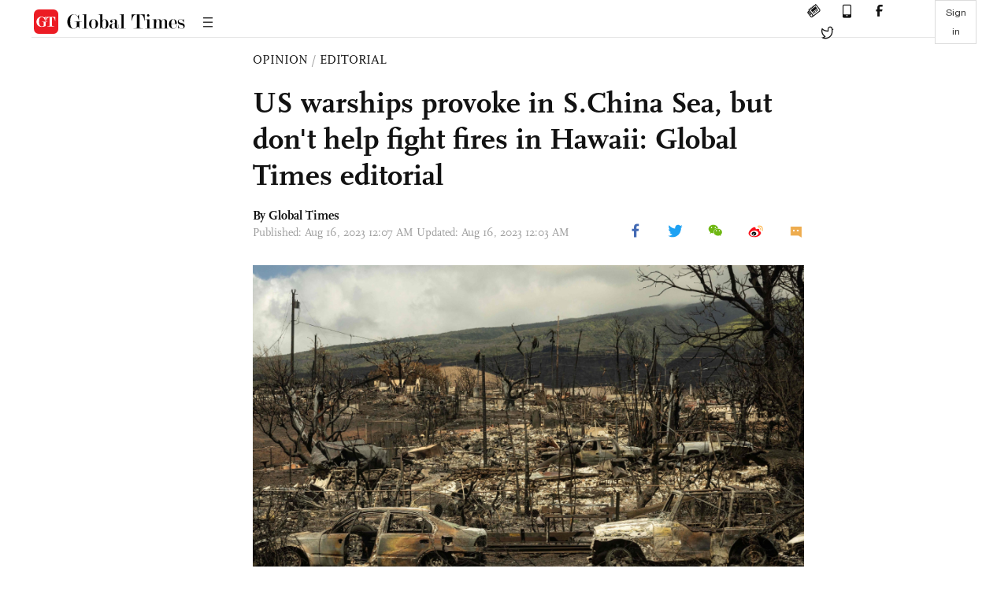

--- FILE ---
content_type: text/html
request_url: https://www.globaltimes.cn/page/202308/1296353.shtml
body_size: 4542
content:
<!DOCTYPE html
    PUBLIC "-//W3C//DTD XHTML 1.0 Transitional//EN" "http://www.w3.org/TR/xhtml1/DTD/xhtml1-transitional.dtd">
<html xmlns="http://www.w3.org/1999/xhtml">

<head>
    <meta http-equiv="Content-Type" content="text/html; charset=utf-8" />
    <title>US warships provoke in S.China Sea, but don't help fight fires in Hawaii: Global Times editorial - Global Times</title>
    <meta name="viewport" content="width=device-width, initial-scale=1.0">
    <meta http-equiv="X-UA-Compatible" content="IE=edge,chrome=1">
    <!--<meta http-equiv="X-UA-Compatible" content="IE=10; IE=9; IE=EDGE">-->
    <meta content="text/html; charset=UTF-8" http-equiv="Content-Type" />
    <meta content="text/javascript" http-equiv="Content-Script-Type" />
    <meta content="text/css" http-equiv="Content-Style-Type" />
    <meta id="MetaDescription" name="DESCRIPTION" content="The US actively exercises hegemony in its foreign affairs, and its internal mechanisms are very backward, failing to take the protection of citizens' security as the starting point and foundation of national security." />
    <meta id="MetaImage" name="Logo" content="https://www.globaltimes.cn/Portals/0/attachment/2023/2023-08-10/996b8145-25dd-4e8d-a3af-1c4dc0fa2f8f_s.jpeg" />
    <meta id="MetaKeywords" name="KEYWORDS" content="hawaii,wildfires,security,military,disasters," />
    <meta id="MetaCopyright" name="COPYRIGHT" content="Copyright 2021 by The Global Times" />
    <meta id="MetaAuthor" name="AUTHOR" content="Global Times" />
    <meta id="content_show_type" content="图文" />
    <meta id="channel_name" content="OPINION,Editorial" />
    <meta id="channel_id" content="36,73" />
    <meta id="author_name" content="Global Times" />
    <meta name="RESOURCE-TYPE" content="DOCUMENT" />
    <meta name="DISTRIBUTION" content="GLOBAL" />
    <meta id="MetaRobots" name="ROBOTS" content="INDEX, FOLLOW" />
    <meta name="REVISIT-AFTER" content="1 DAYS" />
    <meta name="RATING" content="GENERAL" />
    <meta name="viewport" content="width=device-width, initial-scale=1.0">
    <meta name="twitter:image" content="https://www.globaltimes.cn/Portals/0/attachment/2023/2023-08-10/996b8145-25dd-4e8d-a3af-1c4dc0fa2f8f.jpeg">
    <meta name="twitter:card" content="summary_large_image">
    <meta name="twitter:site" content="@globaltimesnews">
    <meta name="twitter:url" content="https://www.globaltimes.cn/page/202308/1296353.shtml">
    <meta name="twitter:title" content="US warships provoke in S.China Sea, but don't help fight fires in Hawaii: Global Times editorial">
    <meta name="twitter:description" content="The US actively exercises hegemony in its foreign affairs, and its internal mechanisms are very backward, failing to take the protection of citizens' security as the starting point and foundation of national security.">
    <meta name="twitter:creator" content="@globaltimesnews">
    <meta property="og:image" content="https://www.globaltimes.cn/Portals/0/attachment/2023/2023-08-10/996b8145-25dd-4e8d-a3af-1c4dc0fa2f8f.jpeg" />
    <script type="text/javascript" src="/js-n/jquery-3.7.0.min.js" language="javascript"></script>
    <script type="text/javascript" src="/js-n/jquery-migrate-3.4.0.min.js" language="javascript"></script>
    <script type="text/javascript" src="/js-n/file.js" language="javascript"></script>
    <script> load_file("/includes-n/article_head.html"); </script>
</head>

<body>
    <!-- 文章头部 -->
    <script> load_file("/includes-n/article_top.html"); </script>
    <!-- 文章内容部分 -->
    <div class="container article_section">
        <div class="row">
            <div class="article_page">
                <div class="article_left">
                    <ul class="article_left_share share_section">
                        <script> load_file("/includes-n/float_share_new.html"); </script>
                    </ul>
                </div>
                <div class="article">
                    <div class="article_top">
                        <div class="article_column"><span class="cloumm_level_one"><a href="https://www.globaltimes.cn/opinion/" target="_blank">OPINION</a></span>&nbsp;/&nbsp;<span class="cloumm_level_two"><a href="https://www.globaltimes.cn/opinion/editorial/" target="_blank">EDITORIAL</a></span></div>
                        <div class="article_title">US warships provoke in S.China Sea, but don't help fight fires in Hawaii: Global Times editorial</div>
                        
                        <div class="author_share">
                            <div class="author_share_left"><span class="byline">By Global Times </span> <span
                                    class="pub_time">Published: Aug 16, 2023 12:07 AM Updated: Aug 16, 2023 12:03 AM</span> </div>
                            <span class="article_top_share share_section">
                                <script> load_file("/includes-n/article_share_new.html"); </script>
                            </span>
                        </div>
                    </div>
                    <div class="article_content">
                        <div class="article_right"> <center><img style="border-right-width:0px;border-top-width:0px;border-bottom-width:0px;border-left-width:0px;" id="640006" src="https://www.globaltimes.cn/Portals/0/attachment/2023/2023-08-10/996b8145-25dd-4e8d-a3af-1c4dc0fa2f8f.jpeg" alt="Carcasses of cars can be seen among the ashes of a burnt neighborhood in the aftermath of a wildfire, as observed in Lahaina, western Maui, Hawaii on August 14, 2023. Photo: VCG" /></center><p class="picture" style="margin-top:3px;font-family:Times New Roman;font-size:13px;color:#999;">Carcasses of cars can be seen among the ashes of a burnt neighborhood in the aftermath of a wildfire, as observed in Lahaina, western Maui, Hawaii on August 14, 2023. Photo: VCG</p><br />After a week of fierce wildfires in parts of Hawaii's Maui Island in the US, the death toll continues to rise. As of Tuesday noon local time, 99 people have died and over 1,000 remain missing. This has been labeled by the US media as the deadliest wildfires in the country in a century. The dire situation in the affected areas has inflicted immense psychological shock upon the American people. Reports said local residents have "lost everything," with some even being "forced to jump into the Pacific Ocean to escape the smoke and fire conditions." Criticisms of failures in warnings, inadequate disaster relief efforts, and inaction from the stationed US military in Hawaii have fueled "growing anger."<br /><br />Such a large number of casualties would be a major disaster in any country, and it is even more shocking when it occurs in the world's most developed country. The US is prone to natural disasters such as wildfires and hurricanes. However, the country's patchy response when dealing with these disasters is perplexing. The US has always proclaimed itself as a "world leader" and claims to be capable of responding rapidly to security threats around the globe. It possesses over 800 military bases overseas and projects its military power with aircraft carriers worldwide. But when it comes to domestic disasters or public safety incidents within the US, its response is slow and its ability to cope seems inadequate.<br /><br />Although Hawaii is not located on the continental US, it remains one of the most critical military bases for the country. Hawaii serves as the headquarters of the US Indo-Pacific Command. The Indo-Pacific Command claims to "govern" over 50 percent of the world's surface area, but ironically remains indifferent to the disasters that occur in its own location. What has fueled anger among the local community is the fact that the initial relief work was largely organized by residents themselves, with little presence from the National Guard, Federal Emergency Management Agency (FEMA), state government, or local authorities. An American internet user sarcastically remarked, "Our warships can provoke China in the South China Sea, they can shadow China in Alaska, but they can't come to Hawaii to help Americans." This aptly illustrates the hierarchy of decision-making in the US.<br /><br />US sluggish and indifferent response to its domestic catastrophic incidents sharply contrasts with its fervent resource mobilization in "competition" with other nations. Leaving a deep impression on us, there was the Hurricane "Katrina" in 2005 that resulted in the loss of 1,836 lives, and the train derailment in East Palestine earlier this year carrying hazardous chemicals. There was also the Florida building collapse in 2021 that claimed 98 lives, and the slow rescue efforts during that time were referred to as "archaeological-style rescue." A foreign netizen said, "The 'American-style rescue' in Hollywood movies is nowhere to be seen, with no American rescue heroes or high-tech equipment." This observation seems to be perfectly fitting for every disaster in America, including the current Hawaii wildfires.<br /><br />While the wildfires were raging in Hawaii, what was Washington busy with? It was occupied with imposing investment restrictions on China, preparing for the Camp David summit with Japan and South Korea, and announcing $200 million in new military aid to Ukraine. However, the specific amount of assistance provided by the FEMA for the Hawaii wildfires, as announced to date, is a payment of $700 per household. The few discussions about the wildfires mostly serve as the latest pretext for mutual attacks between the two parties. The American media, which has always emphasized "supervision," seems to consider all of this as a matter of course, leading to the repetition of the same events without any profound reflection.<br /><br />The US actively exercises hegemony in its foreign affairs, and its internal mechanisms are very backward, failing to take the protection of citizens' security as the starting point and foundation of national security. Specifically, the US wastes a large amount of resources meaninglessly in fighting against "imaginary external opponents," while ignoring the life-threatening threats faced by its domestic population. The US focuses its investment in military power and military-related technological fields in terms of national security, while investing inadequately in domestic infrastructure construction, disaster reduction, and relief efforts that concern people's wellbeing and national security.<br /><br />The problems exposed by the deadly wildfires in Hawaii belong to the entire US. We can see that from the "9/11" attacks to the present, the US has witnessed numerous major events related to citizens' security. However, there has been almost no obvious improvement in the construction of institutional mechanisms for responding to domestic disasters and accidents by the US government. The US government prefers to hype harmless balloon accidents as major security threats, but remains "calm" about the tragic disasters causing significant casualties right in front of it. When the next disaster strikes, the performance of the US government is unlikely to be any better. Every disaster is a reminder to the US, using innocent lives to remind it who its real enemies and challenges are. The US' disregard for this reminder is the greatest desecration of the lives lost.<br /><br /> <br>
                        </div>
                    </div>
                    <script> load_file("/includes-n/article_extend1.html"); </script>
                    <div class="article_footer">
                        <div class="article_footer_share share_section">
                            <script> load_file("/includes-n/article_share_new.html"); </script>
                        </div>
                    </div>
                    <script> load_file("/includes-n/article_extend2.html"); </script>
                    <script> load_file("/includes-n/article_comment.html"); </script>
                    <script> load_file("/includes-n/article_extend3.html"); </script>
                    <div class="related_section"><div class="column_title">RELATED ARTICLES</div><div class="related_article"><div class="related_img"><a href="https://www.globaltimes.cn/page/202308/1296327.shtml"><img src="https://www.globaltimes.cn/Portals/0/attachment/2023/2023-08-15/8daf1fb6-5d23-4af8-ad6e-c01cf1b4b79a_s.jpeg"></a></div><div class="related_content"><div class="new_title_s"><a href="https://www.globaltimes.cn/page/202308/1296327.shtml"> Poor response to Hawaii wildfires make US 'unlike a developed country' </a></div><p>Deadly wildfires in Hawaii, which caused the biggest death toll in more than a century in the US ...</p></div></div><div class="in_divider on_p"></div><div class="related_article"><div class="related_img"><a href="https://www.globaltimes.cn/page/202308/1296309.shtml"><img src="https://www.globaltimes.cn/Portals/0/attachment/2023/2023-08-13/594c917d-707c-4a17-83da-fc3495aef99e_s.jpeg"></a></div><div class="related_content"><div class="new_title_s"><a href="https://www.globaltimes.cn/page/202308/1296309.shtml"> Hawaii fires expose US government ineptitude </a></div><p>The US possesses the most advanced and abundant disaster response and warning system, yet the rescue efforts for ...</p></div></div><div class="in_divider on_p"></div></div>
                    <script> load_file("/includes-n/article_extend4.html"); </script>
                    <script> load_file("/includes-n/article_most_view.html"); </script>
                    <script> load_file("/includes-n/article_extend5.html"); </script>
                </div>
            </div>
        </div>
    </div>
    <div id="img_cover" style="display: none">
        <div class="close_cover"><img src="/img/close.png"></div>
        <img class="drag_img" src="">
    </div>
    <!-- 页面尾部 -->
    <script> load_file("/includes-n/footer.html"); </script>
    <script> load_file("/includes-n/addthis.html"); </script>
</body>
<script> load_file("/includes-n/article_bottom.html"); </script>
</html>

--- FILE ---
content_type: text/html
request_url: https://www.globaltimes.cn/includes-n/article_most_view.html
body_size: 263
content:
<div class="most_view_section">
  <div class="column_title">MOST VIEWED</div>
  <div class="footer_most_view">
    <div class="most_view_left">
      <div class="most_article"><i class="top_3">1</i><a href="https://www.globaltimes.cn/page/202511/1348985.shtml">Xi talks with Trump over phone</a></div>

      <div class="most_article"><i class="top_3">2</i><a href="https://www.globaltimes.cn/page/202511/1349005.shtml">China successfully launches Shenzhou-22 spacecraft, marking 1st emergency launch in history of country’s manned space program</a></div>

      <div class="most_article"><i class="top_3">3</i><a href="https://www.globaltimes.cn/page/202511/1349003.shtml">China’s manned AS700 airship secures new orders, helping advance low-altitude economy</a></div>
    </div>
    <div class="most_view_right">

      <div class="most_article"><i>4</i><a href="https://www.globaltimes.cn/page/202511/1349010.shtml">China’s first batch of ‘lunar soil bricks’ returns from space in good condition after year-long exposure test</a></div>

      <div class="most_article"><i>5</i><a href="https://www.globaltimes.cn/page/202511/1349000.shtml">Xi meets Tonga's king</a></div>

      <div class="most_article"><i>6</i><a href="https://www.globaltimes.cn/page/202511/1349008.shtml">US, Ukraine reportedly narrow 28-point peace plan to 19 points yet most sensitive elements left for leaders to discuss</a></div>
    </div>
  </div>
</div>

--- FILE ---
content_type: text/html
request_url: https://www.globaltimes.cn/includes-n/article_bottom.html
body_size: 131
content:
<script type="text/javascript" src="/js-n/article.js"></script>
<script type="text/javascript" src="/js-n/drag-move.js"></script>
<script type="text/javascript" src="/js-n/sharethis_plugin.js"></script>
<script type="text/javascript" src="/js-n/sensorsdata.min.js"></script>
<script type="text/javascript" src="/js-n/shence.js"></script>
<script type="text/javascript">
    //飞书
    gtag('event', 'conversion', { 'send_to': 'AW-11033863078/_GOVCNOK24MYEKbHrY0p' });
    $(document).ready(function () {
        generate_qcode();
        share_platform("article_top_share");
        share_platform("article_left_share");
        share_platform("article_footer_share");
        $(".author_share .byline .with_name_card").on("mouseover", function () {
            var this_height = "-" + (parseInt($(this).find(".author_card").outerHeight()) + 15);
            $(this).find(".author_card").css('bottom', parseInt(this_height));
            $(this).find('.author_card').css("display", "block");
        });
        $(".author_share .byline .with_name_card").on("mouseout", function () {
            $(this).find('.author_card').css("display", "none");
        });
    });
</script>

--- FILE ---
content_type: text/css
request_url: https://www.globaltimes.cn/css-n/style.css
body_size: 26040
content:
 @font-face {
     font-family: "ScalaOT Regular";
     src: url("../fonts/ScalaOT-Regular.otf");
 }

 @font-face {
     font-family: "Scala Light";
     src: url("../fonts/ScalaSansOT-Light.otf");
 }

 @font-face {
     font-family: "ScalaSansOT";
     src: url("../fonts/ScalaSansOT-Bold.otf");
 }

 @font-face {
     font-family: "ScalaOT Bold";
     src: url("../fonts/ScalaOT-Bold.otf");
 }

 @font-face {
     font-family: "Merriweather";
     src: url("../fonts/Merriweather-Regular-9.ttf");
 }

 @font-face {
     font-family: "HelveticaNeue-Bold";
     src: url("../fonts/HelveticaNeue Bold.ttf");
 }

 @font-face {
     font-family: "Helvetica Neue";
     src: url("../fonts/Helvetica-Neue-2.ttf");
 }

 @font-face {
     font-family: "HelveticaNeue Light";
     src: url("../fonts/helveticaneue-light.otf");
 }

 @font-face {
     font-family: "PingFangSC-Regular";
     src: url("../fonts/PingFangSCRegular.ttf");
 }

 @font-face {
     font-family: "Modern";
     src: url("../fonts/Modern_20.ttf");
 }

 @font-face {
     font-family: "songBold";
     src: url("../fonts/SourceHanSerifCN-Regular-1.otf");
 }

 @font-face {
     font-family: "songReg";
     src: url("../fonts/SourceHanSerifCN-Regular-1.otf");
 }

 body {
     font-family: Helvetica Neue, HelveticaNeue-Bold, Arial, Helvetica, sans-serif;
 }

 * {
     margin: 0;
     padding: 0;
 }

 ol,
 ul {
     padding: 0;
     margin: 0;
 }

 li {
     list-style: none;
 }

 a {
     text-decoration: none;
     color: #121212;
     cursor: pointer;
 }

 a:hover,
 a:focus {
     text-decoration: none !important;
 }

 img {
     width: 100%;
     height: auto;
 }

 .container {
     width: 1170px;
 }

 .on_p_container {
     display: none;
 }

 .f_icon {
     margin-right: 14px;
 }

 .l_icon {
     margin-left: 9px;
 }

 .svg-icon {
     width: 17px;
     height: 17px;
 }

 .svg-icon-s {
     width: 14px;
     height: 14px;
 }

 .row:after {
     content: "";
     display: block;
     clear: both;
 }

 .above_title {
     margin-bottom: 15px;
 }

 #header {
     height: 86px;
     position: relative;
 }

 #header .header_logo {
     width: 140px;
     height: 62px;
     margin: 0 auto;
     margin-top: 13px;
     margin-bottom: 11px;
 }

 #header .header_logo img {
     width: 100%;
     height: 100%;
 }

 #header .search_section {
     position: absolute;
     right: 0;
     top: 0;
 }

 #header .search_section i {
     cursor: pointer;
 }

 #header .search_section .search_box {
     width: 206px;
     height: 32px;
     position: relative;
     display: inline-block;
     margin-top: 32px;
 }

 #header .search_section .search_box i {
     position: absolute;
     right: 10px;
     top: 4px;
     cursor: pointer;
 }

 #header .search_section .search_box input {
     width: 100%;
     height: 100%;
     border-radius: 16px;
     border: 1px solid rgba(232, 232, 232, 1);
     outline: none;
     padding-left: 16px;
     padding-right: 28px;
 }

 #header .search_section .top_icon {
     padding: 4px;
     margin-left: 35px;
 }

 #header .related_pro {
     position: absolute;
     top: 0;
     left: 0;
     line-height: 86px;
 }

 #header .related_pro .top_icon {
     padding: 4px;
     margin-right: 35px;
 }

 #header .search_section a {
     text-decoration: none;
 }

 #index_nav {
     height: 52px;
     border-top: 1px solid #E6E6E6;
     border-bottom: 1px solid #F5F5F5;
 }

 .navbar {
     border-radius: unset;
 }

 .rel_nav .fixed {
     display: none;
 }

 .level01_nav,
 .rel_nav {
     margin-bottom: 0;
     border-top: none;
 }

 .rel_nav .navbar-brand {
     padding-left: 0;
 }

 #index_nav:after {
     content: "";
     display: block;
     clear: both;
 }

 .level01_nav .selected a,
 .rel_nav .selected a {
     padding-bottom: 12px;
     border-bottom: 3px solid #ED1B23;
 }

 .level01_nav li a,
 .rel_nav li a {
     font-size: 15px;
     font-family: Helvetica Neue;
     color: rgba(102, 102, 102, 1);
     line-height: 22px;
     padding-left: 0;
     padding-right: 0;
 }

 .rel_nav li:nth-last-child(2) a {
     font-size: 15px;
     font-family: songReg;
     line-height: 20px;
 }

 .rel_nav li a {
     padding-top: 13px;
     padding-bottom: 11px;
 }

 .level01_nav li:not(:first-child) {
     margin-left: 24px;
 }

 .rel_nav li:not(:first-child) {
     margin-left: 28px;
 }

 .rel_nav li:first-child {
     margin-left: 42px;
 }

 .fixed_nav {
     position: fixed;
     top: 0;
     height: 46px;
     line-height: 46px;
     min-height: 46px;
     width: 1170px;
     border-bottom: 1px solid #E6E6E6 !important;
     z-index: 10;
     display: inline-flex;
 }

 .fixed_nav .navbar-nav {
     overflow: hidden;
 }

 .fixed_nav .navbar-brand {
     height: 46px;
     line-height: 46px;
     padding: 0;
     display: inline-flex;
 }

 .fixed_nav .navbar-brand .svg-icon {
     font-size: 29px;
     width: 198px;
     height: 32px;
     line-height: 46px;
     margin-top: 7px;
 }

 .fixed_nav .fixed_logo {
     background-image: url(../img/fixed_logo.png);
     background-repeat: no-repeat;
     background-size: 100%;
     width: 32px;
     height: 32px;
     margin-right: 8px;
     display: inline-block;
     line-height: 46px;
     vertical-align: middle;
 }

 .fixed_nav .fixed_close_up {
     margin-left: 44px;
 }

 .fixed_nav li a {
     font-size: 12px;
     font-family: Helvetica Neue;
     color: rgba(102, 102, 102, 1);
     line-height: 22px;
     padding-left: 0;
     padding-right: 0;
     padding-top: 12px;
     padding-bottom: 12px;
 }

 .fixed_nav li {
     margin-left: 23px;
 }

 .fixed_nav li:last-child {
     margin-left: 49px;
 }

 .fixed_nav .navbar-default {
     display: inline-flex;
 }

 .navbar-default {
     border: unset;
     background-color: #ffffff;
     border-left: none;
     border-right: none;
 }

 #main_section01 {
     margin-top: 24px;
 }

 #main_section01 .section01_col01 {
     width: 255px;
     padding-right: 15px;
     float: left;
 }

 .main_slide {
     width: 100%;
     height: 300px;
     margin-bottom: 15px;
 }

 .main_slide .slide_sec {
     position: relative;
     width: 100%;
     height: 100%;
 }

 .main_slide .slide_sec a {
     position: absolute;
     top: 0;
     left: 0;
     width: 100%;
     height: 100%;
     opacity: 0;
     transition: opacity 1s ease-out;
 }

 .main_slide .slide_sec .showed {
     opacity: 1;
     transition: opacity 2s ease-in;
 }

 #main_section01 .section01_col01 .new_form03 .new_title_m {
     line-height: 27px;
 }

 #main_section01 .topnews_sec:after {
     content: "";
     display: block;
     clear: both;
 }

 #main_section01 .topnews_sec {
     width: 875px;
     float: left;
     position: relative;
     min-height: 2000px;
 }

 #main_section01 .section01_col02 {
     width: 530px;
     padding-left: 14px;
     padding-right: 14px;
     border-left: 1px solid #E6E6E6;
     border-right: 1px solid #E6E6E6;
     float: left;
 }

 #main_section01 .section01_col03 {
     width: 385px;
     padding-left: 15px;
     float: left;
 }

 .new_title_ss,
 .new_title_s,
 .new_title_m,
 .new_title_l,
 .new_title_ml,
 .new_title_ms {
     font-family: ScalaOT Bold, ScalaOT;
     font-weight: 500;
     color: rgba(18, 18, 18, 1);
     margin-bottom: 8px;
     display: block;
     -webkit-font-smoothing: antialiased;
     -moz-osx-font-smoothing: grayscale;
 }

 .new_title_ss {
     font-size: 16px;
     line-height: 19px;
 }

 .new_title_s {
     font-size: 18px;
     line-height: 20px;
 }

 .new_title_ms {
     font-size: 20px;
     line-height: 24px;
 }

 .new_title_m {
     font-size: 22px;
     line-height: 24px;
 }

 .new_title_ml {
     font-size: 24px;
     line-height: 30px;
 }

 .new_title_l {
     font-size: 26px;
     line-height: 30px;
 }

 #main_section01 .section01_col01 .new_form01 .new_title {
     font-size: 24px;
     line-height: 30px;
 }

 p {
     font-size: 14px;
     font-family: ScalaOT Regular, ScalaOT;
     font-weight: 400;
     color: rgba(102, 102, 102, 1);
     line-height: 20px;
 }

 #main_section01 .section01_col01 .new_form01 p,
 #main_section01 .section01_col01 .new_form02 p,
 #main_section01 .section01_col02 .new_form03 p,
 #main_section01 .section01_col02 .new_form04 p,
 #main_section01 .section01_col03 .new_form05 p {
     font-size: 14px;
     font-family: ScalaOT Regular, ScalaOT;
     font-weight: 400;
     color: rgba(102, 102, 102, 1);
     line-height: 20px;
 }

 #main_section01 .section01_col01 .new_form02 .new_title,
 #main_section01 .section01_col02 .new_form03 .new_title {
     font-size: 20px;
     line-height: 24px;
 }

 #main_section01 .section01_col02 .new_form04 .new_title,
 #main_section01 .section01_col03 .new_form05 .new_title,
 #main_section01 .section01_col03 .new_form06 .new_title {
     font-size: 16px;
     line-height: 19px;
 }

 .column_title {
     font-size: 16px;
     font-family: HelveticaNeue Bold, Helvetica Neue;
     font-weight: bold;
     color: rgba(18, 18, 18, 1);
     line-height: 19px;
     margin-bottom: 20px;
     display: inline-flex;
 }

 .column_title a {
     text-decoration: none;
 }

 #main_section02 .column_title {
     margin-bottom: 20px;
 }

 #main_section01 .section01_col03 .new_form05 .new_title_s {
     margin-bottom: 0;
 }

 #main_section01 .section01_col01 .new_form02 img,
 #main_section01 .section01_col02 .new_form03 img,
 #main_section01 .section01_col02 .new_form04 img,
 #main_section01 .section01_col03 .new_form05 img {
     width: 100%;
     height: auto;
 }

 #main_section01 .section01_col01 .new_form02 img,
 #main_section01 .section01_col02 .new_form03 img {
     margin-bottom: 16px;
 }

 .in_divider {
     width: 100%;
     height: 1px;
     background-color: #E6E6E6;
 }

 #main_section01 .section01_col02 .new_form04 ul:after {
     content: "";
     display: block;
     clear: both;
 }

 #main_section01 .section01_col02 .new_form04 ul li {
     width: 235px;
     float: right;
 }

 #main_section01 .section01_col02 .new_form04 ul li:last-child {
     float: left;
 }

 #main_section01 .section01_col02 .new_form04 ul li img {
     width: 100%;
     height: auto;
 }

 #main_section01 .section01_col03 .new_form05 ul {
     display: block;
     margin-bottom: 12px;
 }

 #main_section01 .section01_col03 .feature .svg-icon {
     margin-left: 12px;
 }

 #main_section01 .section01_col03 .feature .column_title {
     margin-bottom: 11px;
     color: rgba(102, 102, 102, 1);
 }

 #main_section01 .section01_col03 .special_column ul:after,
 #footer .footer_info ul:after,
 #footer .footer_share:after,
 #main_section01 .section01_col03 .new_form05 ul:after,
 #main_section02 .changeable_modal01 .modal01_new_form01 ul:after,
 .common_section ul:after {
     content: "";
     display: block;
     clear: both;
 }

 #main_section02 .changeable_modal04 .column_title .svg-icon,
 #main_section02 .changeable_modal03 .column_title .svg-icon,
 #main_section02 .changeable_modal02 .column_title .svg-icon,
 #main_section02 .changeable_modal01 .column_title .svg-icon {
     margin-right: 14px;
 }

 #main_section02 .changeable_modal04 .column_title .svg-icon-s,
 #main_section02 .changeable_modal03 .column_title .svg-icon-s,
 #main_section02 .changeable_modal02 .column_title .svg-icon-s,
 #main_section02 .changeable_modal01 .column_title .svg-icon-s {
     margin-left: 9px;
     margin-top: 4px;
 }

 #main_section01 .section01_col03 .new_form05 ul li {
     float: left;
 }

 #main_section01 .section01_col03 .new_form05 ul li:first-child {
     width: 240px;
     margin-right: 10px;
 }

 #main_section01 .section01_col03 .new_form05 ul li:last-child {
     width: 120px;
 }

 #main_section01 .section01_col03 .new_form05 ul li:last-child img {
     width: 100%;
     height: auto;
 }

 #main_section01 .section01_col03 .new_form06 a {
     margin-bottom: 8px;
 }

 #main_section01 .section01_col03 .new_form06 p {
     font-size: 12px;
     font-family: HelveticaNeue;
     color: rgba(179, 179, 179, 1);
     line-height: 14px;
 }

 #main_section01 .section01_col03 .column_title i {
     padding-left: 10px;
 }

 #main_section01 .section01_col03 .special_column ul {
     margin-bottom: 12px;
 }

 #main_section01 .section01_col03 .special_column ul li {
     float: left;
 }

 #main_section01 .section01_col03 .special_column ul li .new_title_s {
     margin-bottom: 0;
 }

 #main_section01 .section01_col03 .special_column ul li:first-child {
     padding-top: 5px;
     width: 280px;
 }

 #main_section01 .section01_col03 .special_column ul li:last-child {
     width: 48px;
     height: 48px;
     margin-left: 30px;
 }

 #main_section02 .section02_col01 {
     width: 785px;
     height: auto;
     padding-right: 14px;
     border-right: 1px solid #e6e6e6;
 }

 #main_section02 .section02_col02 {
     width: 385px;
     padding-left: 15px;
 }

 #main_section02 .section02_col01,
 #main_section02 .section02_col02,
 #main_section02 .section02_col01 .modal01_col01,
 #main_section02 .section02_col01 .modal01_col02,
 #main_section02 .section02_col01 .modal02_col01,
 #main_section02 .section02_col01 .modal02_col02 {
     float: left;
 }

 #main_section02 .section02_col01 .modal01_col01 {
     width: 570px;
     padding-right: 15px;
 }

 #main_section02 .section02_col01 .modal01_col02 {
     width: 199px;
     border-left: 1px solid #e6e6e6;
     padding-left: 14px;
 }

 #main_section02 .section02_col01 .modal01_content:after,
 #main_section02 .section02_col01 .modal02_content:after,
 #main_section02 .visual_news .visual_news_content ul:after {
     content: "";
     display: block;
     clear: both;
 }

 #main_section02 .changeable_modal01 .modal01_new_form01 ul li {
     float: left;
 }

 #main_section02 .changeable_modal01 .modal01_new_form01 p {}

 #main_section02 .changeable_modal01 .modal01_new_form01 ul li:first-child {
     width: 370px;
     margin-right: 15px;
 }

 #main_section02 .changeable_modal01 .modal01_new_form01 ul li:first-child img {
     width: 100%;
     height: auto;
 }

 #main_section02 .changeable_modal01 .modal01_new_form01 ul li:last-child {
     width: 170px;
 }

 #main_section02 .changeable_modal01 .modal01_new_form02 {
     font-size: 20px;
     font-family: ScalaOT Bold, ScalaOT;
     font-weight: 500;
     color: rgba(18, 18, 18, 1);
     line-height: 24px;
 }

 #main_section02 .changeable_modal02 .modal02_col01 {
     width: 386px;
     padding-right: 15px;
     border-right: 1px solid #E6E6E6;
     float: left;
 }

 #main_section02 .changeable_modal02 .modal02_col02 {
     float: left;
     width: calc(100% - 386px);
     padding-left: 14px;
 }

 #main_section02 .visual_news .visual_news_content ul li {
     float: left;
     width: 250px;
 }

 #main_section02 .visual_news .visual_news_content ul li:not(.not_mid) {
     margin-left: 14px;
 }

 #main_section02 .visual_news .visual_news_content ul li:last-child {
     padding-left: 14px;
 }

 #main_section02 .visual_news .visual_news_content ul li:not(:last-child) {
     padding-right: 14px;
     border-right: 1px solid #E6E6E6;
 }

 #main_section02 .visual_news .visual_news_content ul li .visual_img {
     display: block;
     text-align: center;
 }

 #main_section02 .visual_news .visual_news_content ul li img {
     width: auto;
     height: auto;
     max-height: 142px;
     max-width: 100%;
 }

 #main_section02 .visual_news .visual_news_content ul li .from_column {
     font-size: 12px;
     font-family: HelveticaNeue;
     color: rgba(179, 179, 179, 1);
     line-height: 14px;
 }

 #main_section02 .visual_news .visual_news_content ul li .new_title_s {
     min-height: 57px;
     margin-bottom: 19px;
 }

 #main_section02 .changeable_modal04 .modal04_row01 .modal04_new_form01,
 #main_section02 .changeable_modal03 .modal03_col02 .form03_info,
 #main_section02 .changeable_modal03 .modal03_content {
     display: flex;
     justify-content: flex-start;
     align-items: flex-start;
     flex: 1 1 0;
     flex-wrap: nowrap;
     display: -webkit-flex;
     -webkit-flex-wrap: nowrap;
     -webkit-justify-content: flex-start;
     -webkit-align-items: flex-start;
 }

 #main_section02 .changeable_modal03 .modal03_col01 {
     flex: 386px 0 0;
     padding-right: 15px;
     border-right: 1px solid #E6E6E6;
 }

 #main_section02 .changeable_modal03 .modal03_col01 .new_title_ms {
     margin-top: 15px;
 }

 #main_section02 .changeable_modal03 .modal03_col02 {
     margin-left: 15px;
     margin-right: 14px;
     flex: 1;
 }

 #main_section02 .changeable_modal03 .modal03_col02 .form03_info p {
     flex: 178px 0 0;
     margin-right: 10px;
 }

 #main_section02 .changeable_modal04 .modal04_row01 .modal04_new_form01 .form01_info {
     flex: 370px 0 0;
     margin-right: 28px;
 }

 #main_section02 .changeable_modal04 .modal04_row02:after {
     content: "";
     display: block;
     clear: both;
 }

 #main_section02 .changeable_modal04 .modal04_row02 .new_title_s {
     width: 370px;
     float: left;
 }

 #main_section02 .changeable_modal04 .modal04_row02 .new_title_s:first-child {
     padding-right: 14px;
     border-right: 1px solid #E6E6E6;
 }

 #main_section02 .changeable_modal04 .modal04_row02 .new_title_s:last-child {
     padding-left: 13px;
 }

 .most_view li {
     display: table;
     margin-bottom: 16px;
 }

 .most_view li .num_1 {
     color: #ED1B23;
     opacity: 1;
 }

 .most_view li .num_2 {
     color: #ED1B23;
     opacity: 0.6;
 }

 .most_view li .num_3 {
     color: #ED1B23;
     opacity: 0.3;
 }

 .most_view li i {
     display: table-cell;
     font-style: normal;
     padding-left: 8px;
     padding-right: 18px;
     font-size: 16px;
     font-family: HelveticaNeue-Bold, HelveticaNeue;
     font-weight: bold;
     color: #121212;
     line-height: 19px;
 }

 .most_view li a {
     font-size: 16px;
     font-family: ScalaOT Regular, ScalaOT;
     font-weight: 400;
     color: rgba(18, 18, 18, 1);
     line-height: 20px;
 }

 .section_divider_1 {
     width: 100%;
     height: 1px;
     background-color: #8F9091;
     margin-top: 20px;
     margin-bottom: 20px;
 }

 .section_divider_2 {
     width: 100%;
     height: 1px;
     background-color: #E6E6E6;
     margin-top: 26px;
     margin-bottom: 20px;
 }

 .common_section .icongengduo:before {
     color: #ED1B23;
 }

 .common_section .column_title .svg-icon-s {
     margin-left: 9px;
     color: #ED1B23;
     margin-top: 3px;
 }

 .common_section ul li {
     float: left;
 }

 .common_section ul .vertical_divider {
     margin-left: 14px;
     margin-right: 15px;
     height: 100%;
     width: 1px;
     background-color: #E6E6E6;
 }

 .common_section ul .bimg_new_form {
     width: 500px;
 }

 .common_section ul .simg_new_form {
     width: 240px;
 }

 .common_section ul .noimg_new_form {
     width: 370px;
 }

 .common_section .new_title_s {
     margin-bottom: 10px;
 }

 #footer {
     border-top: 1px solid #E6E6E6;
     padding-top: 40px;
     margin-top: 40px;
 }

 #footer .footer_nav {
     display: flex;
     justify-content: flex-start;
     align-items: flex-start;
     flex: 1 1 0;
     flex-wrap: nowrap;
     display: -webkit-flex;
     -webkit-flex-wrap: nowrap;
     -webkit-justify-content: flex-start;
     -webkit-align-items: flex-start;
 }

 #footer .footer_nav .footer_column {
     width: 160px;
 }

 #footer .index_footer_nav .footer_column {
     width: 142px;
     margin-right: 20px;
 }

 #footer .index_footer_nav .footer_column:nth-last-child(2) {
     margin-right: 40px;
 }

 #footer .index_footer_nav .footer_column:last-child {
     width: 160px;
     margin-right: 0;
     padding-left: 40px;
     border-left: 1px solid #E6E6E6;
 }

 #footer .footer_nav .footer_column .cloumn_name {
     font-size: 16px;
     font-family: ScalaOT Regular, ScalaOT;
     font-weight: bold;
     color: rgba(18, 18, 18, 1);
     line-height: 20px;
     margin-bottom: 25px;
 }

 #footer .footer_nav .footer_column .cloumn_content ul li a {
     font-size: 14px;
     font-family: HelveticaNeue Light, HelveticaNeue;
     font-weight: 300;
     color: #666666;
     line-height: 22px;
 }

 #footer .footer_share {
     height: 70px;
     margin-top: 35px;
     padding-bottom: 20px;
     border-bottom: 1px solid #8F9091;
 }

 #footer .footer_share .footer_logo {
     float: left;
     width: 116px;
     height: 50px;
 }

 #footer .footer_share .footer_logo img {
     width: 100%;
     height: 100%;
 }

 #footer .footer_share .iconfont {
     float: right;
     font-size: 20px;
     margin-left: 38px;
     margin-top: 15px;
     cursor: pointer;
 }

 #footer .footer_info {
     margin: 0 auto;
     margin-top: 30px;
     text-align: center;
 }

 #footer .footer_info ul {
     display: inline-block;
 }

 #footer .footer_info ul li {
     float: left;
 }

 #footer .footer_info ul li:not(:last-child):after {
     content: "";
     border-right: 1px solid #8C8C8C;
     height: 20px;
     display: inline-block;
     margin-left: 20px;
     margin-right: 20px;
     vertical-align: middle;
 }

 #footer .footer_info ul li a {
     font-size: 16px;
     font-family: ScalaOT Regular, ScalaOT;
     font-weight: 400;
     color: rgba(51, 51, 51, 1);
     line-height: 28px;
     height: 28px;
 }

 #footer .footer_info .copy_right {
     font-size: 14px;
     font-family: ScalaOT Regular, ScalaOT;
     color: rgba(0, 0, 0, 0.25);
     height: 28px;
     line-height: 28px;
 }

 #footer .footer_info .copy_right:not(:last-child) {
     margin-top: 10px;
 }

 #footer .footer_info .copy_right:last-child {
     margin-top: 10px;
     margin-bottom: 20px;
 }

 #footer .footer_info .copy_right a {
     color: rgba(0, 0, 0, 0.25);
 }

 /*文章页*/
 #article_header {
     width: 1200px;
     height: 48px;
     border-bottom: 1px solid #E6E6E6FF;
     position: fixed;
     top: 0;
     left: 0;
     right: 0;
     z-index: 10;
     background-color: #ffffff;
 }

 #article_header .row {
     display: flex;
     align-items: center;
 }

 #article_header .article_header_logo {
     display: flex;
     justify-content: flex-start;
     flex-wrap: nowrap;
     flex-direction: row;
     align-items: center;
     -webkit-box-align: center;
     height: 48px;
 }

 #article_header .article_header_logo .svg-icon {
     width: 198px;
     height: 32px;
 }

 #article_header .article_header_logo .fixed_close_up {
     margin-left: 18px;
 }

 #article_header .article_title_space {
     width: 752px;
     font-size: 16px;
     text-indent: 50px;
     font-family: ScalaOT Bold, ScalaOT;
     font-weight: 500;
     color: rgba(18, 18, 18, 1);
     line-height: 18px;
 }

 #article_header .article_title_space .top_title {
     display: none;
     padding-right: 20px;
     overflow: hidden;
     text-overflow: ellipsis;
     white-space: nowrap;
 }

 #article_header .article_header_share a {
     text-decoration: none;
 }

 #article_header .article_header_share .top_icon {
     font-size: 20px;
     cursor: pointer;
 }

 #article_header .article_header_share a:not(:first-child) .top_icon {
     margin-left: 18px;
 }

 #article_header .article_sign_in button {
     border: 1px solid #dcdcdc;
     padding: 3px 6px 3px 6px;
     border-radius: 0;
     margin-left: 18px;
     background-color: #ffffff;
     margin-right: 0;
 }

 .article_section {
     width: 762px;
     margin-top: 67px;
 }

 .article_section .article_page {
     display: -webkit-box;
     -webkit-box-orient: horizontal;
     -webkit-box-pack: start;
     -webkit-box-align: start;
     display: -moz-box;
     -moz-box-pack: start;
     -moz-box-align: start;
     display: box;
     box-orient: horizontal;
     box-direction: $directionLegacy;
     box-pack: start;
     box-align: start;
     display: -ms-flexbox;
     -ms-flex-wrap: wrap;
     -ms-flex-direction: row;
     -ms-justify-content: flex-start;
     -ms-flex-align: start;
     -ms-flex-pack: start;
     display: -webkit-flex;
     -webkit-flex-wrap: wrap;
     -webkit-justify-content: flex-start;
     -webkit-align-items: stretch;
     display: flex;
     flex-wrap: wrap;
     flex-direction: row;
     justify-content: flex-start;
     -webkit-box-align: stretch;
     -ms-flex-align: stretch;
     align-items: stretch;
     margin: auto;
 }

 .article_section .article_left {
     width: 62px;
 }

 .article_section .article_left .article_left_share {
     width: 20px;
     margin-right: 42px;
     transition: all .5s;
     opacity: 0;
 }

 .article {
     width: 700px;
     margin: 0 auto;
 }

 .article .article_top {
     margin-bottom: 34px;
 }

 .article .article_content {
     width: 100%;
     display: -webkit-box;
     -webkit-box-orient: horizontal;
     -webkit-box-pack: start;
     -webkit-box-align: start;
     display: -moz-box;
     -moz-box-pack: start;
     -moz-box-align: start;
     display: box;
     box-orient: horizontal;
     box-direction: $directionLegacy;
     box-pack: start;
     box-align: start;
     display: -ms-flexbox;
     -ms-flex-wrap: wrap;
     -ms-flex-direction: row;
     -ms-justify-content: flex-start;
     -ms-flex-align: start;
     -ms-flex-pack: start;
     display: -webkit-flex;
     -webkit-flex-wrap: wrap;
     -webkit-justify-content: flex-start;
     -webkit-align-items: stretch;
     display: flex;
     flex-wrap: wrap;
     flex-direction: row;
     justify-content: flex-start;
     -webkit-box-align: stretch;
     -ms-flex-align: stretch;
     align-items: stretch;
     margin: 0;
 }

 .article .article_left .share_fix {
     position: fixed;
     top: 80px;
 }

 .article .article_right {
     width: 700px;
 }

 .article .article_top .article_column {
     font-size: 16px;
     font-family: ScalaOT Regular;
     line-height: 18px;
     color: rgba(153, 153, 153, 1);
 }

 .article .article_top .cloumm_level_one {
     color: rgba(153, 153, 153, 1);
 }

 .article .article_top .cloumm_level_two {
     color: rgba(18, 18, 18, 1);
 }

 .article .article_top .article_title {
     font-size: 38px;
     font-family: ScalaOT Bold, ScalaOT;
     font-weight: 500;
     color: rgba(18, 18, 18, 1);
     line-height: 46px;
     margin-top: 22px;
     margin-bottom: 22px;
 }

 .article .article_top .article_subtitle {
     font-size: 24px;
     font-family: ScalaOT Regular, ScalaOT;
     font-weight: 400;
     color: rgba(18, 18, 18, 1);
     line-height: 30px;
     margin-top: 22px;
     margin-bottom: 22px;
 }

 .article .article_top .author_share:after {
     content: "";
     display: block;
     clear: both;
 }

 .article .article_top .author_share .author_share_left {
     float: left;
 }

 .article .article_top .author_share .byline {
     font-size: 16px;
     font-family: ScalaOT Bold, ScalaOT;
     font-weight: bold;
     color: rgba(18, 18, 18, 1);
     line-height: 14px;
     position: relative;
 }

 .title_on_img .ga_info .author_name {
     color: #FFFFFF;
 }

 .article .article_top .author_share .byline .author_name {
     color: #121212;
 }

 .title_on_img .ga_info .author_name:hover,
 .article .article_top .author_share .byline .author_name:hover {
     color: #1b8ef8;
     text-decoration: underline !important;
 }

 .title_on_img .title_top .ga_info .with_name_card {
     margin-right: 4px;
     display: inline-block;
 }

 .title_on_img .title_top .ga_info .with_name_card .author_card {
     width: 220px;
     padding: 16px;
     height: auto;
     background-color: #ffffff;
     filter: drop-shadow(#adadad 0 2px 10px);
     margin-top: 54px;
     position: absolute;
     bottom: 0;
     display: none;
 }

 .article .article_top .author_share .with_name_card .author_card {
     width: 220px;
     padding: 16px;
     height: auto;
     background-color: #ffffff;
     filter: drop-shadow(#adadad 0 2px 10px);
     margin-top: 54px;
     position: absolute;
     bottom: 0;
     display: none;
     z-index: 2;
 }

 .title_on_img .title_top .ga_info .with_name_card .author_card .author_card_img {
     display: block;
     text-align: center;
 }

 .article .article_top .author_share .author_card .author_card_img {
     display: block;
     text-align: center;
 }

 .title_on_img .title_top .ga_info .with_name_card .author_card_img img {
     display: block;
 }

 .title_on_img .title_top .ga_info .with_name_card .author_card_img img,
 .article .article_top .author_share .author_card .author_card_img img {
     width: 90px;
     height: 90px;
     margin: 0 auto;
 }

 .title_on_img .title_top .ga_info .with_name_card .author_card .author_card_info {
     text-shadow: none;
 }

 .title_on_img .title_top .ga_info .with_name_card .author_card .author_card_info,
 .article .article_top .author_share .author_card .author_card_info {
     text-align: center;
     margin-top: 6px;
 }

 .title_on_img .title_top .ga_info .with_name_card .author_card .author_card_info .card_author_desc,
 .article .article_top .author_share .author_card .author_card_info .card_author_desc {
     margin-top: 6px;
 }


 .article .article_top .author_share .author_card .author_card_info .card_author_name {
     font-size: 14px;
     font-family: ScalaOT Bold, ScalaOT;
     font-weight: bold;
     color: #1b8ef8;
     line-height: 14px;
 }

 .title_on_img .title_top .ga_info .with_name_card .author_card .bot_triangle {
     background-color: transparent;
     left: 0px;
     right: 0px;
     height: 15px;
     top: -15px;
     position: absolute;
 }

 .article .article_top .author_share .author_card .bot_triangle {
     background-color: transparent;
     left: 0px;
     right: 0px;
     height: 15px;
     top: -15px;
     position: absolute;
 }

 .title_on_img .title_top .ga_info .with_name_card .author_card .bot_triangle:before,
 .article .article_top .author_share .author_card .bot_triangle:before {
     content: "";
     position: absolute;
     border-style: solid;
     top: 0;
     left: 20px;
     border-width: 0px 10px 15px;
     border-color: transparent transparent #fff transparent;
 }

 .article .article_top .author_share .byline .with_name_card {
     display: inline-block;
 }

 .article .article_top .author_share .pub_time {
     font-size: 14px;
     font-family: ScalaOT Regular, ScalaOT;
     color: rgba(153, 153, 153, 1);
     line-height: 14px;
     margin-top: 8px;
     display: block;
 }

 .article .article_top .author_share .article_top_share {
     float: right;
     height: 30px;
     line-height: 40px;
     padding-top: 6px;
 }

 .article .article_top .author_share .article_top_share .svg-icon {
     font-size: 20px;
     width: 20px;
     height: 20px;
     margin-left: 27px;
     cursor: pointer;
 }

 .article_page .article_left .article_left_share .svg-icon {
     width: 20px;
     height: 20px;
     margin-bottom: 31px;
     cursor: pointer;
 }

 .article .article_content .article_right,
 .article .article_content .article_right p {
     font-size: 18px;
     font-family: Merriweather;
     color: rgba(18, 18, 18, 1);
     line-height: 36px;
 }

 .article .article_content .article_right a {
     color: #337ab7;
     text-decoration: underline;
 }

 .article .article_content .article_right a:hover {
     color: #1b8ef8;
 }

 .article .article_content .article_right p.picture {
     font-size: 14px;
     font-family: Helvetica Neue;
     color: #666666;
     line-height: 22px;
 }

 .article .article_content .article_right .article_img {
     width: 100%;
     margin-bottom: 40px;
     text-align: center;
 }

 .article .article_content .article_right .article_img img {
     width: 100%;
     height: auto;
     margin-bottom: 10px;
 }

 .article .article_content .article_right .article_img p {
     font-size: 14px;
     font-family: ScalaOT Regular, ScalaOT;
     color: rgba(153, 153, 153, 1);
     line-height: 22px;
     text-align: left;
 }

 .article .article_footer {
     width: 100%;
     height: 100px;
     padding-top: 40px;
     padding-bottom: 69px;
 }

 .article .article_footer .article_footer_share .svg-icon {
     width: 20px;
     height: 20px;
     margin-right: 27px;
     cursor: pointer;
 }

 .article .related_section .related_article {
     -ms-flex-wrap: wrap;
     -ms-flex-direction: row;
     -ms-justify-content: flex-start;
     -ms-flex-align: start;
     -ms-flex-pack: start;
     display: -webkit-flex;
     -webkit-flex-wrap: wrap;
     -webkit-justify-content: flex-start;
     -webkit-align-items: stretch;
     display: flex;
     flex-wrap: wrap;
     flex-direction: row;
     justify-content: flex-start;
     margin-bottom: 42px;
 }

 .article .related_section .column_title {
     margin-top: 20px;
 }

 .article .related_section .related_article .related_img {
     flex: 183px 0 0;
     margin-right: 30px;
 }

 .article .related_section .related_article .related_img img {
     width: 100%;
     height: auto;
 }

 .article .related_section .related_article .related_content {
     width: 370px;
 }

 .article .related_section .related_article .related_content p {
     font-size: 14px;
     font-family: ScalaOT Regular, ScalaOT;
     font-weight: 400;
     color: rgba(102, 102, 102, 1);
     line-height: 20px;
 }

 .article .most_view_section {
     padding-top: 20px;
     padding-bottom: 32px;
 }

 .article .footer_most_view {
     -ms-flex-wrap: wrap;
     -ms-flex-direction: row;
     -ms-justify-content: flex-start;
     -ms-flex-align: start;
     -ms-flex-pack: start;
     display: -webkit-flex;
     -webkit-flex-wrap: wrap;
     -webkit-justify-content: flex-start;
     -webkit-align-items: stretch;
     display: flex;
     flex-wrap: wrap;
     flex-direction: row;
     justify-content: flex-start;
 }

 .article .footer_most_view .most_view_left {
     margin-right: 32px;
 }

 .article .footer_most_view .most_view_left,
 .article .footer_most_view .most_view_right {
     flex: 334px 0 0;
 }

 .article .footer_most_view .most_view_left .most_article,
 .article .footer_most_view .most_view_right .most_article {
     display: table;
     margin-bottom: 24px;
 }

 .article .footer_most_view .most_view_left .most_article i,
 .article .footer_most_view .most_view_left .most_article a,
 .article .footer_most_view .most_view_right .most_article i,
 .article .footer_most_view .most_view_right .most_article a {
     display: table-cell;
 }

 .article .footer_most_view .most_article i {
     font-size: 16px;
     font-family: HelveticaNeue-Bold, HelveticaNeue;
     font-weight: bold;
     color: rgba(18, 18, 18, 1);
     line-height: 19px;
     font-style: normal;
     width: 34px;
     height: 24px;
     padding-right: 10px;
 }

 .article .footer_most_view .most_article .top_3 {
     color: #ED1B23FF;
 }

 .article .footer_most_view .most_article a {
     width: 300px;
     font-size: 16px;
     font-family: ScalaOT Regular, ScalaOT;
     font-weight: 400;
     color: rgba(18, 18, 18, 1);
     line-height: 20px;
 }

 .article_section .article .article_content .article_right img {
     cursor: zoom-in;
     cursor: -moz-zoom-in;
     cursor: -webkit-zoom-in;
     max-width: 100%;
     width: auto;
 }

 #img_cover {
     width: 1200px;
     height: 600px;
     position: fixed;
     z-index: 2;
     opacity: 1;
     background: rgba(0, 0, 0, .9);
     width: 100vw;
     height: 100vh;
     top: 0;
     left: 0;
     display: block;
 }

 #img_cover .close_cover {
     position: absolute;
     top: 30px;
     right: 30px;
     width: 32px;
     height: 32px;
     z-index: 10;
 }

 #img_cover .close_cover img {
     width: 100%;
     height: 100%;
     cursor: pointer;
 }

 #img_cover .img_table {
     width: 100%;
     height: 100%;
     display: table;
 }

 #img_cover .img_cell {
     width: 100%;
     height: 100%;
     display: table-cell;
     vertical-align: middle;
     text-align: center;
 }

 #img_cover .drag_img {
     max-width: 1400px;
     position: absolute;
     width: auto;
     cursor: move;
     top: 50px;
     left: 50%;
 }


 /*china 页面*/
 .level01_top {
     border-bottom: 1px solid #E6E6E6;
     margin-bottom: 24px;
     font-size: 0;
 }

 .level01_top .level01_title,
 .level01_top .level01_name {
     display: inline-block;
     vertical-align: bottom;
 }

 .level01_top .level01_name {
     height: 26px;
     margin-bottom: 9px;
     margin-right: 10px;
 }

 .level01_top .level01_name img {
     height: 100%;
     width: auto;
 }

 .level01_top .level01_title {
     font-size: 36px;
     font-family: HelveticaNeue-Bold, HelveticaNeue;
     font-weight: bold;
     color: #121212;
     line-height: 44px;
     margin-top: 28px;
 }

 .level01_top .level01_title .icongengduo {
     display: none;
 }

 .info_content .content_top,
 .common_content .content_top,
 .subcol_common_top,
 .source_content .content_top .top_right .source_form3_top,
 .source_content .content_top,
 .source_content .content_mid,
 .source_content .content_mid .mid_elem,
 .opinion_content .content_mid,
 .opinion_content .content_mid .mid_left .opinion_new_form3,
 .opinion_content .content_mid .mid_right .mid_right_content,
 .opinion_new_form2 .opinion_form2_top,
 .opinion_content .content_top,
 .level01_list ul li,
 .china_content .content_bottom ul,
 .opinion_content .content_bottom ul,
 .source_content .content_bottom ul,
 .china_content .content_top .china_article_form2 .form2_bottom,
 .china_content .content_top .left_bottom,
 .china_content .content_top .top_left .china_article_form1,
 .china_content .content_top,
 .video_top,
 .video_content,
 .photo_content {
     display: flex;
     justify-content: flex-start;
     align-items: flex-start;
     flex: 1 1 0;
     flex-wrap: nowrap;
     display: -webkit-flex;
     -webkit-flex-wrap: nowrap;
     -webkit-justify-content: flex-start;
     -webkit-align-items: flex-start;
 }

 .china_content .content_top {
     border-bottom: 1px solid #E6E6E6;
     padding-bottom: 24px;
 }

 .china_content .content_top .top_left {
     flex: 910px 0 0;
     padding-right: 19px;
     border-right: 1px solid #E6E6E6;
 }

 .china_content .content_top .top_left .china_article_form1 .form1_img {
     flex: 500px 0 0;
     margin-right: 16px;
 }

 .china_content .content_top .top_left .china_article_form1 .form1_img img {
     width: 100%;
     height: auto;
 }

 .china_content .content_top .top_left .in_divider {
     margin: 24px 0;
 }

 .china_content .content_top .china_article_form2 {
     flex: 557px 0 0;
     padding-right: 17px;
     border-right: 1px solid #E6E6E6;
 }

 .china_content .content_top .new_title_ms {
     margin-bottom: 16px;
 }

 .china_content .content_top .china_article_form2 .form2_bottom .form2_img {
     flex: 200px 0 0;
     height: 120px;
     margin-right: 16px;
 }

 .china_content .content_top .china_article_form2 .form2_bottom .form2_img img {
     width: 100%;
     height: 100%;
 }

 .china_content .content_top .china_article_form3 {
     margin-left: 19px;
 }

 .china_content .content_top .top_right {
     margin-left: 19px;
 }

 .china_content .content_top .top_right .new_title_ms {
     margin-top: 16px;
 }

 .source_content .content_bottom,
 .china_content .content_bottom {
     margin-top: 24px;
     margin-bottom: 24px;
 }

 .source_content .content_bottom ul li,
 .opinion_content .content_bottom ul li,
 .china_content .content_bottom ul li {
     flex: 256px 0 0;
 }

 .source_content .content_bottom ul li:not(:last-child),
 .opinion_content .content_bottom ul li:not(:last-child),
 .china_content .content_bottom ul li:not(:last-child) {
     margin-right: 50px;
 }

 .source_content .content_bottom ul li img,
 .opinion_content .content_bottom ul li img,
 .china_content .content_bottom ul li img {
     width: 100%;
     height: auto;
 }

 .source_content .content_bottom ul li .new_title_ss,
 .opinion_content .content_bottom ul li .new_title_ss,
 .china_content .content_bottom ul li .new_title_ss {
     margin-top: 16px;
 }

 .level01_list,
 .level01_list ul,
 .level01_list ul li {
     width: 769px;
 }

 .level01_list ul li {
     display: none;
 }

 .level01_list ul .show_list {
     display: flex;
     display: -webkit-flex;
 }

 .level01_list ul li:not(:last-child) {
     border-bottom: 1px solid #E6E6E6;
     padding-bottom: 20px;
 }

 .level01_list ul li:not(:first-child) {
     margin-top: 20px;
 }

 .level01_list ul li .list_img {
     flex: 183px 0 0;
     margin-right: 15px;
 }

 .level01_list ul li .list_info {
     width: 571px;
 }

 .level01_list ul li .list_img img {
     width: 100%;
     height: auto;
 }

 .level01_list ul li .new_title_ms {
     margin-bottom: 5px;
 }

 .level01_list ul li .source_time {

     font-size: 12px;
     font-family: Helvetica Neue;
     color: #B3B3B3;
     line-height: 14px;
 }

 .level01_list ul li .list_info {
     flex: unset;
     width: 100%;
 }

 .list_content {
     margin-top: 24px;
 }

 .list_content .row {
     position: relative;
 }

 .list_content .column_title {
     display: block;
 }

 .list_content .level01_list {
     float: left;
     margin-right: 51px;
 }

 .list_content .side_ad:after,
 .list_content .level01_list:after {
     content: "";
     display: block;
     clear: both;
 }

 .list_content .side_ad {
     width: 320px;
     height: auto;
     float: left;
 }

 .list_content .side_ad img {
     max-width: 100%;
     width: unset;
     height: auto;
 }

 .show_more {
     font-size: 14px;
     font-family: Helvetica Neue, HelveticaNeue-Bold;
     font-weight: bold;
     color: #D61920;
     line-height: 17px;
     border-radius: 24px;
     border: 1px solid #E8E8E8;
     height: 46px;
     width: 300px;
     margin: 0 auto;
     line-height: 46px;
     vertical-align: middle;
     text-align: center;
     margin-top: 40px;
     cursor: pointer;
 }

 .show_more .iconzhankai {
     font-size: 10px;
     color: #D61920;
     margin-left: 4px;
 }

 /* opinion一级页面 */
 .opinion_content .content_top .top_left {
     flex: 706px 0 0;
     padding-right: 20px;
     border-right: 1px solid #E6E6E6;
 }

 .opinion_new_form1 {
     width: 100%;
 }

 .opinion_new_form1 img {
     width: 100%;
     height: auto;
 }

 .opinion_new_form1 .new_title_ml {
     margin-top: 9px;
     margin-bottom: 14px;
 }

 .opinion_content .content_top .top_right {
     margin-left: 20px;
 }

 .opinion_content .content_top .top_right .column_title_name {
     height: 42px;
     line-height: 42px;
     font-size: 18px;
     font-family: ScalaOT Regular, ScalaOT;
     font-weight: 400;
     color: #121212;
     margin-bottom: 9px;
 }

 .opinion_content .content_top .top_right .column_title_name span {
     vertical-align: middle;
 }

 .opinion_content .content_top .top_right .column_title_name img {
     width: 42px;
     height: 42px;
     margin-right: 15px;
 }

 .opinion_content .content_top .top_right .in_divider {
     margin-top: 34px;
     margin-bottom: 17px;
     width: 100%;
 }

 .opinion_new_form2 .opinion_form2_top .new_title_ms {
     flex: 290px 0 0;
     margin-right: 19px;
 }

 .opinion_new_form2 .opinion_form2_top {
     margin-bottom: 16px;
 }

 .opinion_new_form2 .opinion_form2_top a {
     flex: 135px 0 0;
 }

 .opinion_new_form2 .opinion_form2_top a img {
     width: 100%;
     height: auto;
 }

 .opinion_new_form2 .opinion_form2_top .author_right {
     width: 100%;
     text-align: center;
 }

 .opinion_new_form2 .opinion_form2_top .author_right .author_img {
     display: block;
     margin-bottom: 12px;
     margin-top: 3px;
 }

 .opinion_new_form2 .opinion_form2_top .author_right .author_img img {
     max-width: 35px;
     height: auto;
 }

 .opinion_new_form2 .opinion_form2_top .author_right .author_name {
     font-family: ScalaOT Regular;
     font-weight: 400;
     font-size: 16px;
     line-height: 22px;
     color: #666666;
 }

 .opinion_content .in_divider {
     margin-top: 24px;
     margin-bottom: 17px;
     width: 884px;
 }

 .content_mid .mid_left {
     flex: 706px 0 0;
     padding-right: 20px;
     border-right: 1px solid #E6E6E6;
 }

 .content_mid .mid_left .opinion_form3_img {
     flex: 200px 0 0;
     margin-right: 16px;
 }

 .content_mid .mid_left .opinion_form3_img a img {
     width: 100%;
     height: auto;
 }

 .content_mid .column_title {
     margin-bottom: 15px;
 }

 .content_mid .mid_right {
     margin-left: 20px;
 }

 .content_mid .mid_right .mid_right_content .opinion_new_form4 {
     flex: 200px 0 0;
 }

 .content_mid .mid_right .mid_right_content .opinion_new_form4 a img {
     width: 100%;
     height: auto;
     margin-bottom: 16px;
 }

 .content_mid .mid_right .mid_right_content .opinion_new_form4:not(:last-child) {
     margin-right: 44px;
 }

 .opinion_content .content_mid {
     border-bottom: 1px solid #E6E6E6;
     padding-bottom: 40px;
 }

 .viewpoint {
     margin-top: 17px;
 }

 .opinion_content .content_bottom {
     margin-bottom: 24px;
 }

 /* source一级页面 */
 .source_content .content_top {
     padding-bottom: 24px;
     border-bottom: 1px solid #E6E6E6;
 }

 .source_content .content_top .top_left {
     flex: 1 1 0;
     padding-right: 15px;
     border-right: 1px solid #E6E6E6;
     box-sizing: content-box;
     -moz-box-sizing: inherit;
     -webkit-box-sizing: inherit;
 }

 .source_content .content_top .top_left .source_new_form1 {
     width: 500px;
 }

 .source_content .content_top .top_mid {
     flex: 1 1 0;
     padding-left: 14px;
     padding-right: 15px;
     border-right: 1px solid #E6E6E6;
 }

 .source_content .content_top .top_mid .source_new_form2 {
     width: 310px;
 }

 .source_content .content_top .top_right {
     padding-left: 14px;
 }

 .source_content .content_top .top_left img,
 .source_content .content_top .top_mid img,
 .source_content .content_top .top_right img {
     width: 100%;
     height: auto;
 }

 .source_content .content_top .top_left .new_title_ml {
     margin-top: 16px;
     margin-bottom: 14px;
 }

 .source_content .content_top .top_mid .new_title_ms {
     margin-bottom: 15px;
 }

 .source_content .content_top .top_right .column_title {
     margin-bottom: 16px;
 }

 .source_content .content_top .top_right .right_top .source_form3_top {
     margin-bottom: 16px;
 }

 .source_content .content_top .top_right .right_top .source_form3_top .new_title_ms {
     flex: 155px 0 0;
     margin-right: 10px;
 }

 .source_content .content_top .top_right .right_top .source_form3_top .source_form3_img {
     flex: 1;
 }

 .source_content .content_top .top_right .in_divider {
     margin-top: 29px;
     margin-bottom: 24px;
 }

 .source_content .content_top .top_right .right_bottom .new_title_ms {
     margin-bottom: 16px;
 }

 .source_content .content_mid {
     margin-bottom: 24px;
 }

 .source_content .content_mid .source_mid_left {
     flex: 584px 0 0;
 }

 .source_content .content_mid .column_title {
     margin-top: 20px;
 }

 .source_content .content_mid .source_mid_left .mid_elem {
     padding-right: 24px;
     border-right: 1px solid #E6E6E6;
 }

 .source_content .content_mid .source_mid_right {
     flex: 584px 0 0;
     padding-left: 25px;
 }

 .source_content .content_mid .mid_elem .mid_img {
     flex: 287px 0 0;
     margin-right: 20px;
 }

 .source_content .content_mid .mid_elem .mid_img img {
     width: 100%;
     height: auto;
 }

 .source_content .content_mid .mid_elem .mid_title {
     font-size: 20px;
     font-family: ScalaOT Bold, ScalaOT;
     font-weight: bold;
     color: #121212;
     line-height: 24px;
     margin-bottom: 15px;
 }

 .source_content .content_mid .mid_elem .mid_title a {
     text-decoration: none;
 }

 .source_content .content_mid .mid_elem .mid_desc {
     font-size: 14px;
     font-family: ScalaOT Regular, ScalaOT;
     font-weight: 400;
     color: #666666;
     line-height: 20px;
 }

 /* 通用 一级页面  */
 .common_content {
     padding-bottom: 30px;
     border-bottom: 1px solid #E6E6E6;
 }

 .common_content .content_top .top_left {
     flex: 516px 0 0;
     border-right: 1px solid #E6E6E6;
     padding-right: 15px;
 }

 .common_content .content_top .top_mid {
     border-right: 1px solid #E6E6E6;
     padding-left: 14px;
     padding-right: 15px;
 }

 .common_content .content_top .top_right {
     padding-left: 15px;
 }

 .common_content .content_top .top_right {
     flex: 320px 0 0;
 }

 .common_content .content_top .top_mid {
     flex: 334px 0 0;
 }

 .common_content .content_top .top_left img,
 .common_content .content_top .top_mid img,
 .common_content .content_top .top_right img {
     width: 100%;
     height: auto;
 }

 .source_content .content_top .top_mid .new_title_ms,
 .common_content .content_top .top_left .new_title_ml,
 .common_content .content_top .top_mid .new_title_ms,
 .common_content .content_top .top_right .new_title_ms {
     margin-top: 16px;
 }

 .common_content .content_top .top_mid .new_title_ms,
 .common_content .content_top .top_right .new_title_ms {
     margin-bottom: 16px;
 }

 .level02_top {
     border-bottom: 1px solid #E6E6E6;
     margin-bottom: 30px;
 }

 .level02_top .level02_title {
     font-size: 36px;
     font-family: HelveticaNeue Bold, Helvetica Neue;
     font-weight: bold;
     color: #666666;
     line-height: 44px;
     margin-top: 28px;
 }

 /*视频二级页面*/
 .video_top {
     width: 100%;
 }

 .video_top_left {
     flex: 770px 0 0;
     width: 100%;
     height: 100%;
 }

 .video_top_right {
     flex: 1;
     padding-top: 30px;
     padding-left: 30px;
     padding-right: 40px;
     background-color: #2B2E34;
     width: 100%;
     position: relative;
 }

 .video_top_right .top_video_title {
     font-size: 24px;
     font-family: ScalaOT Bold, ScalaOT;
     font-weight: bold;
     color: #FFFFFF;
     line-height: 30px;
 }

 .video_top_right .top_video_title a {
     color: #ffffff;
 }

 .video_top_right .video_top_info {
     font-size: 12px;
     font-family: Helvetica Neue;
     color: #7D7D7D;
     line-height: 14px;
     margin-top: 10px;
     margin-bottom: 18px;
 }

 .video_top_right .video_top_desc {
     font-size: 14px;
     font-family: ScalaOT Regular, ScalaOT;
     font-weight: 400;
     color: #FFFFFF;
     line-height: 20px;
 }

 .video_top .video_top_right .video_share {
     position: absolute;
     bottom: 26px;
 }

 .video_top .video_top_right .video_share ul li {
     float: left;
 }

 .column_video_list ul:after,
 .interview_video ul:after,
 .video_content .video_content_left .b_video_info .b_video_share ul:after,
 .video_list ul:after,
 .video_top .video_top_right .video_share ul:after {
     content: "";
     display: block;
     clear: both;
 }

 .video_top .video_top_right .video_share ul li .svg-icon {
     color: #ffffff;
     width: 20px;
     height: 20px;
     margin-right: 26px;
     cursor: pointer;
 }

 .video_top_right .video_top_info .author_name:hover {
     color: #1b8ef8;
     text-decoration: underline !important;
 }

 .video_top_right .video_top_info .with_name_card .author_card {
     width: 220px;
     padding: 16px;
     height: auto;
     background-color: #ffffff;
     filter: drop-shadow(#adadad 0 2px 10px);
     margin-top: 54px;
     position: absolute;
     bottom: 0;
     display: none;
     z-index: 2;
 }

 .video_top_right .video_top_info .with_name_card .author_name {
     font-size: 12px;
     font-family: Helvetica Neue;
     color: #7D7D7D;
     line-height: 14px;
     margin-top: 10px;
     margin-bottom: 18px;
 }

 .video_top_right .video_top_info .author_card .author_card_img {
     display: block;
     text-align: center;
 }

 .video_top_right .video_top_info .with_name_card .author_card_img img {
     display: block;
 }

 .video_top_right .video_top_info .author_card .author_card_img img {
     width: 90px;
     height: 90px;
     margin: 0 auto;
 }

 .video_top_right .video_top_info .with_name_card .author_card .author_card_info {
     text-shadow: none;
 }

 .video_top_right .video_top_info .author_card .author_card_info {
     text-align: center;
     margin-top: 6px;
 }

 .video_top_right .video_top_info .author_card .author_card_info .card_author_desc {
     margin-top: 6px;
 }


 .video_top_right .video_top_info.author_card .author_card_info .card_author_name {
     font-size: 14px;
     font-family: ScalaOT Bold, ScalaOT;
     font-weight: bold;
     color: #1b8ef8;
     line-height: 14px;
 }

 .video_top_right .video_top_info .with_name_card .author_card .bot_triangle {
     background-color: transparent;
     left: 0px;
     right: 0px;
     height: 15px;
     top: -15px;
     position: absolute;
 }

 .video_top_right .video_top_info .author_card .bot_triangle {
     background-color: transparent;
     left: 0px;
     right: 0px;
     height: 15px;
     top: -15px;
     position: absolute;
 }

 .video_top_right .video_top_info .author_card .bot_triangle:before {
     content: "";
     position: absolute;
     border-style: solid;
     top: 0;
     left: 20px;
     border-width: 0px 10px 15px;
     border-color: transparent transparent #fff transparent;
 }

 .video_top_right .video_top_info .with_name_card {
     display: inline-block;
 }

 .video_list ul li {
     float: left;
     width: 370px;
     height: auto;
     margin-top: 40px;
     margin-right: 30px;
     display: none;
     min-height: 303px;
     max-height: 303px;
 }

 .column_video_list ul .display_video,
 .video_list ul .display_video {
     display: block;
 }

 .video_list ul li:nth-child(3n+3) {
     margin-right: 0px;
 }

 .video_list ul li .list_video_title {
     font-size: 16px;
     font-family: ScalaOT Bold, ScalaOT;
     font-weight: bold;
     color: #121212;
     line-height: 19px;
     margin-top: 12px;
     max-height: 38px;
     overflow: hidden;
 }

 .video_list ul li .list_video_pubtime {
     margin-top: 12px;
     font-size: 12px;
     font-family: Helvetica Neue, HelveticaNeue-Bold;
     color: #B3B3B3;
     line-height: 14px;
 }

 .video_content {
     background: #2B2E34;
     margin-bottom: 40px;
 }

 .video_content .video_content_left {
     flex: 875px 0 0;
     width: 100%;
     height: 100%;
 }

 .video_content .video_content_left .b_video_title {
     font-size: 24px;
     font-family: ScalaOT Bold, ScalaOT;
     font-weight: bold;
     color: #FFFFFF;
     line-height: 30px;
     margin-top: 24px;
     margin-left: 35px;
     margin-right: 56px;
 }

 .video_content .video_content_left .b_video_title a {
     color: #ffffff;
 }

 .video_content .video_content_left .b_video_desc {
     font-size: 14px;
     font-family: ScalaOT Regular, ScalaOT;
     font-weight: 400;
     color: #FFFFFF;
     line-height: 20px;
     margin-top: 16px;
     margin-left: 35px;
     margin-right: 56px;
 }

 .video_content .video_content_left .b_video_info {
     font-size: 12px;
     font-family: Helvetica Neue;
     color: #7D7D7D;
     line-height: 20px;
     margin-top: 16px;
     margin-left: 35px;
     margin-right: 56px;
     margin-bottom: 50px;
 }

 .video_content .video_content_left .b_video_info .b_video_byline {
     float: left;
     margin-right: 26px;
 }

 .video_content .video_content_left .b_video_info .b_video_share {}

 .video_content .video_content_left .b_video_info .b_video_share ul li {
     float: left;
 }

 .video_content .video_content_left .b_video_info .b_video_share ul li .svg-icon {
     width: 20px;
     height: 20px;
     margin-right: 26px;
     cursor: pointer;
 }

 .video_content .video_content_right {
     padding-top: 26px;
     padding-left: 40px;
     padding-right: 40px;
 }

 .video_content .video_content_right .pick_video {
     margin-bottom: 30px;
     width: 100%;
     height: 100%;
 }

 .video_content .video_content_right .pick_video .video_div {
     width: 215px;
     height: auto;
 }

 .video_content .video_content_right .pick_title {
     font-size: 16px;
     font-family: Helvetica Neue;
     color: #FFFFFF;
     line-height: 18px;
     margin-bottom: 26px;
 }

 .video_content .video_content_right .pick_video .pick_video_title {
     margin-top: 10px;
     margin-bottom: 10px;
 }

 .video_content .video_content_right .pick_video .pick_video_title a {
     font-size: 16px;
     font-family: ScalaOT Bold, ScalaOT;
     font-weight: bold;
     color: #FFFFFF;
     line-height: 19px;
     text-decoration: none;
 }

 .video_content .video_content_right .pick_video .pick_video_info {
     font-size: 12px;
     font-family: Helvetica Neue;
     color: #B3B3B3;
     line-height: 14px;
 }

 .video_content .video_content_right .pick_video .video_preimg {
     position: relative;
 }

 .video_content .video_content_right .pick_video .play_btn {
     display: block;
     z-index: 2;
     width: 48px;
     height: 48px;
     position: absolute;
     top: calc(50% - 24px);
     left: calc(50% - 24px);
     background-image: url(../img/play.png);
     background-size: 100% 100%;
     background-repeat: no-repeat;
 }

 .inter_video .two_cloumn_video,
 .interview_video {
     margin-bottom: 40px;
 }

 .column_video_list ul li,
 .interview_video ul li {
     float: left;
     width: 278px;
     height: auto;
 }

 .inter_video .two_cloumn_video:after {
     content: "";
     display: block;
     clear: both;
 }

 .inter_video .left_column_video,
 .inter_video .right_column_video {
     float: left;
 }

 .inter_video .left_column_video {
     margin-right: 16px;
 }

 .inter_video .column_video_content ul li {
     float: left;
     width: 278px;
     height: auto;
 }

 .inter_video .column_video_content ul li:first-child {
     margin-right: 16px;
 }

 .column_video_list ul li {
     margin-right: 16px;
     margin-bottom: 32px;
     display: none;
 }

 .column_video_list ul li video {
     height: 168px;
 }

 .inter_video .column_title,
 .level01_video_more .column_title {
     margin-top: 20px;
 }

 .interview_video ul li:not(:last-child) {
     margin-right: 16px;
 }

 .inter_video .column_video_content ul li .interview_video_title,
 .interview_video ul li .interview_video_title {
     min-height: 57px;
     max-height: 57px;
     font-size: 16px;
     font-family: ScalaOT Bold, ScalaOT;
     font-weight: bold;
     color: #121212;
     line-height: 19px;
     margin-top: 12px;
 }

 .column_video_list ul li .column_video_list_title {
     min-height: 57px;
     max-height: 57px;
     overflow: hidden;
 }

 .column_video_list ul li .column_video_list_title,
 .interview_video ul li .interview_video_share {
     font-size: 16px;
     font-family: ScalaOT Bold, ScalaOT;
     font-weight: bold;
     color: #121212;
     line-height: 19px;
 }

 .column_video_list ul li:nth-child(4n+4) {
     margin-right: 0;
 }

 /* 图片一级页面 */
 .photo_content .left_slide {
     flex: 770px 0 0;
     height: auto;
 }

 .carousel-control {
     width: 30px;
     height: 82px;
     background: #000000;
     opacity: 0.6;
     top: 195px;
     line-height: 82px;
     cursor: pointer;
 }

 .carousel-control:hover {
     text-decoration: none;
     background: #000000;
     opacity: 1;
 }

 .carousel-control img {
     color: #ffffff;
     vertical-align: middle;
 }

 .carousel-control.left {
     border-radius: 0px 8px 8px 0px;
 }

 .carousel-control.right {
     border-radius: 8px 0px 0px 8px;
 }

 .photo_content .right_info {
     padding-top: 60px;
     padding-left: 35px;
     padding-right: 35px;
     background-color: #F5F5F5;
 }

 .photo_content .right_info .items_info {
     display: none;
 }

 .photo_content .right_info .infront {
     display: block;
 }

 .photo_content .right_info .items_info .photo_num {
     font-size: 24px;
     font-family: ScalaOT Bold, ScalaOT;
     font-weight: bold;
     color: #121212;
     line-height: 39px;
     text-align: right;
 }

 .photo_content .right_info .items_info .photo_title {
     font-size: 24px;
     font-family: ScalaOT Bold, ScalaOT;
     font-weight: bold;
     color: #121212;
     line-height: 30px;
     margin-top: 16px;
     margin-bottom: 10px;
 }

 .photo_content .right_info .items_info .photo_pub {
     font-size: 12px;
     font-family: Helvetica Neue;
     color: #666666;
     line-height: 14px;
     margin-bottom: 24px;
 }

 .photo_content .right_info .items_info .photo_desc {
     font-size: 14px;
     font-family: ScalaOT Regular, ScalaOT;
     font-weight: 400;
     color: #666666;
     line-height: 20px;
 }

 .photo_cate {
     margin-top: 40px;
     padding-bottom: 20px;
     border-bottom: 1px solid #E6E6E6;
 }

 .items_info .photo_share .svg-icon {
     margin-right: 10px;
     cursor: pointer;
 }

 .photo_cate .icongengduo {
     font-size: 14px;
 }

 .photo_cate .icongengduo:before {
     color: #ED1B23;
 }

 .photo_cate .photo_list ul li {
     float: left;
     width: 278px;
     margin-right: 16px;
     margin-bottom: 20px;
     min-height: 238px;
     max-height: 238px;
     overflow: hidden;
 }

 .photo_cate .photo_list ul li:nth-child(4n+4) {
     margin-right: 0;
 }

 .photo_cate .photo_list ul li img {
     width: 100%;
     max-height: 167px;
 }

 .photo_cate .photo_list ul li .img_list_title {
     font-size: 16px;
     font-family: ScalaOT Bold, ScalaOT;
     font-weight: bold;
     color: #121212;
     line-height: 19px;
     margin-top: 12px;
     min-height: 57px;
     max-height: 57px;
     overflow: hidden;
 }

 .photo_cate .photo_list ul li .img_list_title a {
     text-decoration: none;
 }

 .related_video .related_video_list ul:after,
 .photo_cate .photo_list ul:after {
     content: "";
     display: block;
     clear: both;
 }

 .video_detail_top {
     margin-top: 30px;
     background-color: #2B2E34;
 }

 .related_video {
     margin-top: 28px;
 }

 .related_video .related_video_list ul li {
     float: left;
     width: 278px;
     margin-right: 16px;
 }

 .related_video .related_video_list ul li:last-child {
     margin-right: 0;
 }

 .related_video .related_video_list ul li .list_video_title {
     margin-top: 12px;
     font-size: 16px;
     font-family: ScalaOT Bold, ScalaOT;
     font-weight: bold;
     color: #121212;
     line-height: 19px;
 }

 /*二级大图通用*/
 .subcol_common_top {
     padding-bottom: 50px;
     border-bottom: 1px solid #E6E6E6;
 }

 .special_cover_top {
     margin-top: 50px;
     margin-bottom: 0;
     padding-bottom: 0;
 }

 .special_cover_title {
     font-family: ScalaOT Regular, ScalaOT;
     font-size: 24px;
     line-height: 28px;
     font-weight: normal;
 }

 .special_cover_item {
     margin-top: 50px;
 }

 .special_cover_item .subcol_common_top:last-child {
     border-bottom: unset;
 }

 .subcol_common_top .common_left {
     flex: 500px 0 0;
     margin-right: 60px;
 }

 .subcol_common_top .common_right .common_title {
     margin-top: 20px;
     margin-bottom: 20px;
     font-size: 38px;
     font-family: ScalaOT Bold, ScalaOT;
     font-weight: bold;
     color: #121212;
     line-height: 46px;
 }

 .subcol_common_top .common_right .common_desc {
     margin-bottom: 20px;
     font-size: 14px;
     font-family: ScalaOT Regular, ScalaOT;
     font-weight: 400;
     color: #666666;
     line-height: 20px;
 }

 .subcol_common_top .common_right .common_info {
     font-size: 12px;
     font-family: Helvetica Neue;
     color: #B3B3B3;
     line-height: 14px;
 }

 .subcol_list_content {
     margin-top: 10px;
 }

 /*  页面顶部url式导航  */
 .top_page_nav {
     margin-top: 28px;
     margin-bottom: 28px;
 }

 .top_page_nav .nav_line {
     font-size: 24px;
     line-height: 28px;
     font-family: ScalaOT Regular;
     font-weight: normal;
 }

 .top_page_nav .nav_line span {
     margin-left: 3px;
     margin-right: 3px;
 }

 /*卡片式 图片列表*/
 .card_list ul:after {
     content: "";
     display: block;
     clear: both;
 }

 .card_list ul li {
     float: left;
     margin-right: 19px;
     margin-bottom: 23px;
     width: 278px;
     height: 262px;
     overflow: hidden;
     display: none;
 }

 .card_list ul li:nth-child(4n+4) {
     margin-right: 0;
 }

 .card_list ul li img {
     width: 100%;
     height: auto;
 }

 .card_list ul li .list_img {
     min-height: 167px;
     max-height: 167px;
     overflow: hidden;
 }

 .card_list ul li .list_info .new_title_ss {
     max-height: 57px;
     overflow: hidden;
     margin-bottom: 12px;
     margin-top: 12px;
 }

 .card_list ul li .list_info .source_time {
     font-size: 12px;
     font-family: Helvetica Neue;
     color: #B3B3B3;
     line-height: 14px;
 }

 .info_cardlist ul .show_list,
 .multiple_list ul .show_list,
 .card_list ul .show_list {
     display: block;
 }

 .info_cardlist .block_list li {
     display: block;
     margin-bottom: 0;
 }

 /* 检索页面*/
 .search_top {
     position: relative;
     margin-top: 48px;
     border-bottom: 1px solid #E6E6E6;
 }

 .search_top .search_content {
     width: 640px;
     margin: 0 auto;
     padding-top: 100px;
 }

 .search_top .search_content .search_input {
     position: relative;
 }

 .search_top .search_content .search_input input {
     width: 640px;
     height: 48px;
     padding-left: 24px;
     padding-right: 44px;
     border: 1px solid #000000;
     border-top-left-radius: 24px;
     border-top-right-radius: 24px;
     border-bottom-left-radius: 24px;
     border-bottom-right-radius: 24px;
     font-size: 20px;
     font-family: ScalaOT Bold, ScalaOT;
     font-weight: bold;
     color: #121212;
     line-height: 24px;
     box-sizing: border-box;
     -webkit-box-sizing: border-box;
 }

 .search_top .search_content .search_input input:focus {
     outline: none;
 }

 .search_top .search_content .search_input i {
     font-size: 20px;
     position: absolute;
     right: 24px;
     top: 12px;
     cursor: pointer;
     color: #000000;
 }

 .adv_form .search_mode_link,
 .search_top .search_content .search_mode_link {
     text-align: center;
     margin-top: 30px;
     margin-bottom: 79px;
 }

 .adv_form .search_mode_link a,
 .search_top .search_content .search_mode_link a {
     font-size: 14px;
     font-family: Helvetica Neue;
     color: #666666;
     line-height: 22px;
 }

 .adv_form .search_mode_link i,
 .search_top .search_content .search_mode_link i {
     font-style: normal;
     font-size: 8px;
     line-height: 22px;
 }

 .blur_top {
     width: 170px;
     height: 100px;
     position: absolute;
     top: 0;
     right: 0;
     background: #C5C5C5;
     opacity: 0.3;
     filter: blur(37px);
 }

 .blur_bottom {
     width: 290px;
     height: 270px;
     position: absolute;
     bottom: 0;
     left: 0;
     background: #FFC6C6;
     opacity: 0.15;
     filter: blur(50px);
 }

 /*全屏文章页头*/
 .full_container {
     width: 100%;
     position: relative;
 }

 .full_container .full_row {
     width: 100%;
 }

 .full_container .full_row .article_header_logo {
     margin-left: 135px;
     float: left;
 }

 .full_container .full_row .article_header_share {
     margin-right: 135px;
     float: right;
     line-height: 48px;
 }

 .search_list {
     width: 573px;
     margin: 0 auto;
     margin-top: 50px;
 }

 .search_list .list_item .item_title {
     font-size: 20px;
     font-family: ScalaOT Bold, ScalaOT;
     font-weight: bold;
     color: #121212;
     line-height: 24px;
 }

 .search_list .list_item .item_desc {
     font-size: 14px;
     font-family: ScalaOT Regular, ScalaOT;
     font-weight: 400;
     color: #666666;
     line-height: 20px;
     margin-top: 10px;
     margin-bottom: 15px;
 }

 .search_list .list_item .item_keyword {
     color: #EC1C24FF;
 }

 .search_list .list_item .item_info {
     font-size: 12px;
     font-family: Helvetica Neue;
     color: #B3B3B3;
     line-height: 14px;
 }

 .search_list .in_divider {
     margin: 0 auto;
     margin-top: 20px;
     margin-bottom: 30px;
 }

 .adv_form {
     margin-top: 48px;
     border-bottom: 1px solid #E6E6E6;
     padding-bottom: 60px;
 }

 .adv_form form {
     padding-top: 50px;
     display: table;
     margin: 0 auto;
 }

 .adv_form form .adv_form_line {
     margin-bottom: 20px;
 }

 .adv_form form .adv_label {
     font-size: 14px;
     font-family: Helvetica Neue;
     color: #666666;
     line-height: 22px;
     display: table-cell;
     min-width: 122px;
     text-align: right;
     padding-right: 20px;
 }

 .adv_form form .adv_type {
     display: table-cell;
 }

 .adv_form form .adv_type input:focus {
     outline: unset;
 }

 .adv_form form .adv_type input {
     border: 1px solid #E6E6E6;
     height: 40px;
     padding: 10px 13px;
 }

 .adv_form form .adv_type input::-webkit-input-placeholder {
     font-size: 14px;
     font-family: Helvetica Neue;
     color: #B2B2B2;
     line-height: 22px;
 }

 .adv_form form .adv_type input:-moz-placeholder {
     font-size: 14px;
     font-family: Helvetica Neue;
     color: #B2B2B2;
     line-height: 22px;
 }

 .adv_form form .adv_type input::-moz-placeholder {
     font-size: 14px;
     font-family: Helvetica Neue;
     color: #B2B2B2;
     line-height: 22px;
 }

 .adv_form form .adv_type input:-ms-input-placeholder {
     font-size: 14px;
     font-family: Helvetica Neue;
     color: #B2B2B2;
     line-height: 22px;
 }


 .adv_form form .adv_type .b_size {
     width: 388px;
 }

 .adv_form form .adv_type select:first-child {
     margin-right: 13px;
 }

 .adv_form form .adv_type select {}

 .adv_form form .adv_type select option {
     font-size: 14px;
     font-family: Helvetica Neue;
     color: #666666;
     line-height: 22px;
     padding: 10px 12px;
 }

 .adv_form form .adv_type .m_size {
     width: 176px;
 }

 .adv_form form .adv_type select {
     height: 40px;
     width: 186px;
     border: 1px solid #E6E6E6;
     font-size: 14px;
     font-family: Helvetica Neue;
     color: #666666;
     line-height: 22px;
     padding: 10px 12px;
 }

 .adv_form form .adv_type select:focus {
     outline: unset;
 }

 .adv_form form .adv_type .between_input {
     display: inline-block;
     width: 33px;
     text-align: center;
 }

 .adv_form form .adv_type .checkbox_hidden {
     display: none;
 }

 .checkbox_hidden+.checkbox_infront {
     display: inline-block;
     width: 20px;
     height: 20px;
     border: 1px solid #E6E6E6;
     background: #fff;
     border-radius: 3px;
     vertical-align: middle;
 }

 .checkbox_hidden:checked+.checkbox_infront {
     position: relative;
     background: #000000;
 }

 .checkbox_hidden:checked+.checkbox_infront:before {
     content: '';
     position: absolute;
     width: 6px;
     height: 12px;
     color: black;
     border-bottom: 1px solid #fff;
     border-right: 1px solid #fff;
     left: 50%;
     top: 22%;
     transform-origin: center;
     transform: translate(-50%, -30%) rotate(40deg);
     -webkit-transform: translate(-50%, -30%) rotate(40deg);
 }

 .adv_form .search_btn {
     margin: 0 auto;
     margin-top: 40px;
     font-size: 14px;
     font-family: HelveticaNeue-Bold, Helvetica Neue;
     font-weight: bold;
     color: #FFFFFF;
     line-height: 42px;
     background-color: #EC1C24;
     border-radius: 21px;
     width: 191px;
     height: 42px;
     text-align: center;
     cursor: pointer;
 }

 .adv_form .search_mode_link {
     margin: 0 auto;
     text-align: center;
     margin-top: 30px;

 }

 input[type="checkbox"]+label>i {
     display: inline-block;
     width: .9375rem;
     height: .9375rem;
     border: .0625rem solid #000;
     background: #fff;
     margin-right: .625rem;
     vertical-align: middle;
 }

 input[type="checkbox"]:checked+label>i {
     position: relative;
     border: .0625rem solid #3582E9;
     background: #3582E9;
     top: -0.0625rem;
 }

 input[type="checkbox"]:checked+label>i::before {
     content: '';
     position: absolute;
     width: .25rem;
     height: .5rem;
     color: black;
     border-bottom: .125rem solid #fff;
     border-right: .125rem solid #fff;
     left: 50%;
     top: 22%;
     transform-origin: center;
     transform: translate(-50%, -30%) rotate(40deg);
     -webkit-transform: translate(-50%, -30%) rotate(40deg);
 }

 .adv_form .data_input {
     display: inline-block;
     position: relative;
 }

 .adv_form .data_input .iconfont {
     position: absolute;
     right: 15px;
     top: 10px;
 }

 /*分页*/
 .page_nav {
     margin-top: 80px;
     display: table;
 }

 .page_nav .page_num {
     display: table-cell;
     vertical-align: middle;
 }

 .page_nav .page_num ul:after {
     content: "";
     display: block;
     clear: both;
 }

 .page_nav .page_num ul li {
     float: left;
     padding: 7px 12px;
     background-color: #F2F2F2;
     margin-right: 6px;
     border-radius: 3px;
 }

 .page_nav .page_num ul li:last-child {
     margin-left: 9px;
     margin-right: 0;
 }

 .page_nav .page_num ul li a {
     font-size: 14px;
     font-family: PingFangSC-Regular, PingFang SC;
     font-weight: 400;
     color: #333333;
 }

 .page_nav .page_num ul .cur_page {
     background-color: #ED1B23;
 }

 .page_nav .page_num ul .page_dot {
     background-color: unset;
 }

 .page_nav .page_num ul .cur_page a {
     color: #FFFFFF;
 }

 .page_nav .page_num .svg-icon {
     width: 12px;
     height: 16px;
     padding-top: 6px;
 }

 .page_nav .result_num {
     display: table-cell;
     padding-right: 16px;
     font-family: PingFangSC-Regular, PingFang SC;
     font-weight: 400;
     color: #333333;
     line-height: 35px;
 }

 /*gallery 和 特刊*/
 .article_modal {
     margin: 0;
     padding: 0;
     border: 0;
     font-size: 100%;
     overflow: hidden;
     -ms-text-size-adjust: 100%;
     -moz-text-size-adjust: 100%;
     -webkit-text-size-adjust: 100%;
     text-size-adjust: 100%;
     font: inherit;
     vertical-align: baseline;
 }

 .full_img {
     position: relative;
     z-index: 0;
     overflow: hidden;
     width: 100vw;
     height: 100vh;
     background-size: cover;
     background-position: center;
     overflow: hidden;
 }

 .full_img img {
     object-fit: cover;
     object-position: 50% 50%;
     width: 100vw;
     height: 100vh;
     z-index: 0;
     display: none;
 }

 .title_on_img {
     z-index: 2;
     bottom: 0;
     width: 100%;
     height: 100%;
     max-width: 400px;
     margin: 0 auto;
     overflow: hidden;
     -webkit-transition: background ease-in-out 0.5s;
     transition: background ease-in-out 0.5s;
     text-shadow: 0 0 10px rgba(25, 25, 25, 0.8);
 }

 .title_on_img p {
     max-width: 750px;
     left: 0;
     right: 0;
     text-align: center;
 }

 .title_on_img .title_top {
     max-width: 600px;
     margin: 235px auto 0 auto;
     position: absolute;
     top: 60px;
     left: 0;
     right: 0;
     text-align: center;
 }

 .title_on_img .title {
     font-size: 50px;
     font-family: ScalaOT Bold, ScalaOT;
     font-weight: bold;
     color: #FFFFFF;
     line-height: 60px;
     -webkit-font-smoothing: antialiased;
     text-shadow: 4px 4px 6px #121212;
 }

 .title_on_img .ga_info {
     margin-top: 25px;
     font-size: 16px;
     font-family: ScalaOT Regular, ScalaOT;
     font-weight: 400;
     color: #FFFFFF;
     line-height: 20px;
 }

 .full_img .photo_info {
     width: 30%;
     font-size: 20px;
     font-family: ScalaOT Bold, ScalaOT;
     font-weight: bold;
     color: #FFFFFF;
     line-height: 24px;
     position: absolute;
     bottom: 25px;
     right: 25px;
     opacity: 0.2;
 }

 .content_sec {
     margin-top: 100px;
 }

 .content_sec .mind_logo {
     margin-bottom: 20px;
 }

 .content_sec .mind_logo,
 .content_sec .mind_logo img {
     width: 100%;
     height: auto;
 }

 .content_sec .art_content {
     font-family: ScalaOT Regular, ScalaOT;
     width: 100%;
     max-width: 600px;
     font-size: 20px;
     line-height: 30px;
     color: #333333;
     margin: 0 auto;
 }

 .content_sec .art_content a {
     color: #337ab7;
     text-decoration: underline;
 }

 .content_sec .art_content a:hover {
     color: #1b8ef8;
 }

 .content_sec .share_plugin {
     width: 600px;
     line-height: 20px;
     margin: auto;
     margin-bottom: 18px;
 }

 .content_sec .share_plugin .svg-icon {
     width: 20px;
     height: 20px;
     margin-right: 28px;
     cursor: pointer;
 }

 .content_sec .content_note {
     font-size: 24px;
     font-family: Scala Light;
     font-weight: 600;
     color: #121212;
     line-height: 46px;
     margin-bottom: 30px;
 }

 .content_sec .s_art_img {
     width: 1170px;
     position: relative;
     left: 50%;
     transform: translateX(-50%);
     display: flex;
     justify-content: flex-start;
     align-items: flex-start;
     flex: 1 1 0;
     flex-wrap: nowrap;
     display: -webkit-flex;
     -webkit-flex-wrap: nowrap;
     -webkit-justify-content: flex-start;
     -webkit-align-items: flex-start;
 }

 .content_sec .s_art_img .half_img img {
     width: 100%;
     height: auto;
 }

 .content_sec .s_art_img .half_img {
     flex: 578px 0 0;
 }

 .content_sec .s_art_img .half_img:first-child {
     margin-right: 14px;
 }

 .content_sec figcaption {
     font-size: 14px;
     font-family: ScalaOT Regular, ScalaOT;
     font-weight: 400;
     color: #666666;
     line-height: 20px;
     margin-top: 8px;
     margin-bottom: 55px;
 }

 .content_sec .art_img,
 .content_sec .content_video {
     width: 1170px;
     position: relative;
     left: 50%;
     transform: translateX(-50%);
 }

 .content_sec .content_intitle {
     font-size: 26px;
     font-family: ScalaOT Bold, ScalaOT;
     font-weight: bold;
     color: #121212;
     line-height: 46px;
     margin-bottom: 30px;
 }

 .content_sec .content_inbyline {
     font-size: 16px;
     font-family: ScalaOT Regular, ScalaOT;
     font-weight: 400;
     color: #333333;
     line-height: 24px;
     margin-bottom: 20px;
 }

 .content_sec .bot_byline {
     font-size: 16px;
     font-family: ScalaOT Regular, ScalaOT;
     font-weight: 500;
     color: #333333;
     margin-top: 40px;
     margin-bottom: 40px;
     font-style: italic;
 }

 .article_modal .full_cap {
     font-size: 14px;
     font-family: ScalaOT Regular, ScalaOT;
     font-weight: 400;
     color: #666666;
     line-height: 20px;
     margin-top: 8px;
 }

 .article_modal .share_plugin .wx_qcode {
     left: -70px;
 }

 /* 首页菜单展开 */
 .open_cate {
     position: fixed;
     top: 0;
     left: 0;
     z-index: 20;
     display: none;
     height: 100vh;
     overflow: hidden;
 }

 .show_cate {
     display: block;
 }

 .open_cate .all_cate {
     width: 390px;
     height: 100vh;
     padding-top: 5px;
     padding-left: 40px;
     padding-bottom: 28px;
     background-color: #ffffff;
     position: relative;
     overflow-y: scroll;
     float: left;
 }

 .open_cate .all_cate::-webkit-scrollbar {
     width: 3px;
     height: 1px;
 }

 .open_cate .all_cate::-webkit-scrollbar-thumb {
     border-radius: 10px;
     background-color: skyblue;
     background-image: -webkit-linear-gradient(45deg,
         rgba(255, 255, 255, 0.2) 25%,
         transparent 25%,
         transparent 50%,
         rgba(255, 255, 255, 0.2) 50%,
         rgba(255, 255, 255, 0.2) 75%,
         transparent 75%,
         transparent);
 }

 .open_cate .all_cate::-webkit-scrollbar-track {
     box-shadow: inset 0 0 5px rgba(0, 0, 0, 0.2);
     background: #ededed;
     border-radius: 10px;
 }

 .open_cate .all_cate .cate_title {
     font-size: 16px;
     font-family: HelveticaNeue Bold, Helvetica Neue;
     font-weight: bold;
     color: #121212;
     line-height: 19px;
     margin-top: 25px;
     padding-bottom: 15px;
 }

 .open_cate .all_cate .cate_content ul:after {
     content: "";
     display: block;
     clear: both;
 }

 .open_cate .all_cate .cate_content ul li {
     float: left;
     font-size: 14px;
     font-family: Helvetica Neue;
     color: #666666;
     line-height: 36px;
     margin-right: 24px;
 }

 .open_cate .close_cate {
     position: absolute;
     top: 30px;
     right: 41px;
     cursor: pointer;
 }

 .open_cate .right_cover {
     background-color: #000000;
     background: rgba(0, 0, 0, 0.4);
     width: 100%;
     height: 100vh;
 }

 @keyframes open_cover_left {
     from {
         width: 0;
     }

     to {
         width: 390px;
     }
 }

 @keyframes open_cover_right {}

 .show_cate .all_cate {
     animation: open_cover_left .5s ease;
 }

 /* 专题页面 */
 .model_topic {
     font-size: 37px;
     font-family: ScalaSansOT;
     font-weight: bold;
     color: #030303;
     line-height: 34px;
     margin-top: 40px;
     margin-bottom: 25px;
 }

 .net_news {
     display: flex;
     justify-content: flex-start;
     align-items: flex-start;
     flex: 1 1 0;
     flex-wrap: nowrap;
     display: -webkit-flex;
     -webkit-flex-wrap: nowrap;
     -webkit-justify-content: flex-start;
     -webkit-align-items: flex-start;
     border-top: 1px solid #BFBFBF;
     border-bottom: 1px solid #707070;
     padding-top: 20px;
     padding-bottom: 20px;
 }

 .net_news .net_col01 {
     flex: 335px 0 0;
     padding-right: 17px;
     border-right: 1px solid #D2D2D2;
 }

 .net_news .net_col02 {
     flex: 585px 0 0;
     padding-left: 16px;
     padding-right: 16px;
     border-right: 1px solid #D2D2D2;
 }

 .net_news .net_col03 {
     padding-left: 16px;
 }

 .net_news p {
     font-size: 15px;
     font-family: ScalaOT;
     font-weight: 400;
     color: #5F5E5E;
     line-height: 19px;
 }

 .model_title_l,
 .model_title_m,
 .model_title_s,
 .model_title_sm,
 .model_title_ss {
     font-family: ScalaOT;
     font-weight: bold;
 }

 .model_title_l {
     font-size: 28px;
     color: #030303;
     line-height: 30px;
     margin-bottom: 22px;
 }

 .model_title_m {
     font-size: 22px;
     color: #030303;
     line-height: 25px;
     margin-bottom: 12px;
 }

 .model_title_s {
     font-size: 20px;
     color: #0A0A0A;
     line-height: 26px;
     margin-bottom: 12px;
 }

 .model_title_sm {
     font-size: 21px;
     color: #030303;
     line-height: 24px;
 }

 .model_title_ss {
     font-size: 19px;
     color: #030303;
     line-height: 22px;
 }

 .net_news .model_column_topic {
     margin-top: 0px;
     margin-bottom: 12px;
 }

 .model_column_topic {
     font-size: 20px;
     font-family: ScalaSansOT;
     font-weight: bold;
     color: #030303;
     line-height: 24px;
     margin-top: 30px;
     margin-bottom: 30px;
 }

 .net_divider {
     width: 100%;
     height: 1px;
     background-color: #D2D2D2;
 }

 .net_news .net_divider_01 {
     margin-top: 24px;
     margin-bottom: 24px;
 }

 .net_news .net_divider_02 {
     margin-top: 13px;
     margin-bottom: 17px;
 }

 .net_news .net_divider_03 {
     margin-top: 17px;
     margin-bottom: 19px;
 }

 .net_news .net_article_info {
     font-size: 15px;
     font-family: ScalaOT;
     font-weight: 400;
     color: #6E6E6E;
     line-height: 30px;
 }

 .net_news .net_col01 img {
     margin-bottom: 18px;
 }

 .net_news .net_col02 img {
     margin-bottom: 13px;
 }

 .net_news .net_col03 img {
     margin-bottom: 20px;
 }

 .model_top_news,
 .model_top_news .tn_article01,
 .model_video {
     display: flex;
     justify-content: flex-start;
     align-items: flex-start;
     flex: 1 1 0;
     flex-wrap: nowrap;
     display: -webkit-flex;
     -webkit-flex-wrap: nowrap;
     -webkit-justify-content: flex-start;
     -webkit-align-items: flex-start;
 }

 .model_video {
     margin-bottom: 40px;
 }

 .model_top_news .top_news_left {
     flex: 525px 0 0;
     border-right: 1px solid #BFBFBF;
     padding-right: 20px;
 }

 .model_top_news .top_news_left img {
     margin-bottom: 14px;
 }

 .model_top_news .top_news_right {
     padding-left: 22px;
 }

 .model_top_news .tn_article01 .tn_article01_left {
     flex: 380px 0 0;
     margin-right: 16px;
 }

 .model_top_news .tn_article01 .tn_article01_left .model_title_ss {
     margin-bottom: 16px;
 }

 .model_top_news .top_news_right .net_divider {
     margin-top: 35px;
     margin-bottom: 35px;
 }

 .model_divider {
     width: 100%;
     height: 1px;
     background-color: #707070;
     margin-top: 40px;
 }

 .model_video .model_video_left {
     flex: 735px 0 0;
 }

 .model_video .model_video_right {
     padding-top: 50px;
     padding-left: 26px;
     background-color: #E5E5E5;
 }

 .model_video .model_video_title {
     font-size: 24px;
     font-family: ScalaOT;
     font-weight: bold;
     color: #030303;
     line-height: 30px;
 }

 .model_video .model_video_info {
     font-size: 14px;
     font-family: Calibri;
     font-weight: 400;
     color: #484A4A;
     line-height: 20px;
     margin-top: 25px;
     margin-bottom: 25px;
 }

 .model_video .video_share {
     margin-top: 35px;
 }

 .multiple_list ul:after,
 .single_rowlist ul:after,
 .model_video .video_share ul:after {
     content: "";
     display: block;
     clear: both;
 }

 .model_video .video_share ul li {
     float: left;
     margin-right: 30px;
     cursor: pointer;
 }

 .model_video .video_share ul li .iconfont {
     opacity: 0.76;
 }

 .single_rowlist {
     margin-bottom: 40px;
 }

 .single_rowlist ul li {
     width: 371px;
     float: left;
     margin-right: 28px;
 }

 .single_rowlist ul li:last-child {
     margin-right: 0;
 }

 .single_rowlist ul li img {
     margin-bottom: 17px;
     width: 100%;
     height: 225px;
     overflow: hidden;
 }

 .single_rowlist .single_title {
     font-size: 20px;
     font-family: ScalaOT;
     font-weight: bold;
     color: #030303;
     line-height: 22px;
 }

 .swiper-container {
     margin-bottom: 40px;
 }

 .swiper-slide {
     width: 728px;
     height: 437px;
 }

 .swiper-slide img {
     width: 100%;
 }

 .swiper-slide p {
     display: none;
 }

 .swiper-slide-active p {
     position: absolute;
     margin: 0;
     color: white;
     padding-left: 10px;
     display: block;
     height: 57px;
     bottom: 0;
     width: 100%;
     line-height: 57px;
     background: rgba(0, 0, 0, 0.4);
     font-size: 26px;
     font-family: ScalaOT;
     font-weight: bold;
     color: #FFFFFF;
 }

 .banner_page {
     margin: 20px auto;
     left: 0;
     right: 0;
 }

 .banner_page span {
     margin: 0 10px;
 }

 .swiper-pagination-bullet-active {
     width: 16px;
     border-radius: 8px;
 }

 .news_gallery {
     width: 100%;
     height: auto;
 }

 .news_gallery ul li {
     width: 23%;
     float: left;
     min-height: 240px;
     margin-right: 2.5%;
 }

 .news_gallery ul li:nth-child(4n+4) {
     margin-right: 0;
 }

 .swiper-button-prev {
     left: 15px;
 }

 .swiper-button-next {
     right: 15px;
 }

 .swiper-button-next,
 .swiper-button-prev {
     position: absolute;
     top: 40%;
     width: 40px;
     height: 40px;
     margin-top: -20px;
     font-size: 60px;
     font-weight: 100;
     line-height: 30px;
     color: #ffffff;
     text-align: center;
     background: #222222;
     border: 1px solid #ffffff;
     -webkit-border-radius: 23px;
     -moz-border-radius: 23px;
     border-radius: 23px;
     opacity: 0.5;
     background-image: unset;
 }

 .multiple_list ul li {
     width: 273px;
     height: 243px;
     float: left;
     margin-right: 25px;
     margin-bottom: 50px;
     display: none;
 }

 .multiple_list ul li img {
     height: 164px;
     overflow: hidden;
 }

 .multiple_list ul li:nth-child(4n+4) {
     margin-right: 0;
 }

 .multiple_list ul li .multiple_list_title {
     font-size: 20px;
     font-family: ScalaOT;
     font-weight: bold;
     color: #030303;
     line-height: 22px;
     letter-spacing: -1px;
     margin-top: 13px;
 }

 /* 广告页 */
 .ad_header {
     height: 74px;
     display: block;
 }

 .ad_header .ad_logo {
     width: 120px;
     height: 52px;
     margin-left: 5px;
     margin-top: 11px;
     float: left;
 }

 .ad_header .ad_cate {
     float: right;
 }

 .special_pro ul:after,
 .social_pro .social_right ul:after,
 .print_pro .left_img ul:after,
 .news_app .right_img ul:after,
 .audience .audience_detail ul:after,
 .ad_header .ad_cate ul:after {
     content: "";
     display: block;
     clear: both;
 }

 .ad_header .ad_cate ul li {
     float: left;
     border-right: 1px solid #B5B5B5;
     padding-right: 18px;
     margin-left: 17px;
     font-size: 16px;
     font-family: ScalaOT Regular;
     font-weight: 400;
     line-height: 14px;
     margin-top: 40px;
 }

 .ad_header .ad_cate ul li a {
     color: #7C7B7B;
 }

 .ad_header .ad_cate ul li:last-child {
     border-right: unset;
 }

 .ad_row {
     width: 1200px;
     margin: 0 auto;
     margin-top: 100px;
     margin-bottom: 120px;
 }

 .ad_carousel {
     width: 100%;
 }

 .ad_carousel .full_row {
     width: 100%;
     height: 100%;
 }

 #myCarousel {
     width: 100%;
     height: 100%;
 }

 .ad_carousel .carousel-inner {
     width: 100%;
     height: 100%;
 }

 .ad_carousel .carousel-indicators li {
     background-color: #BFBFBF;
     margin-right: 20px;
 }

 .ad_carousel .carousel-indicators li.active {
     background-color: #FFFFFF;
 }

 .ad_carousel .carousel-inner .item {
     position: relative;
 }

 .ad_carousel .carousel-inner .item .img_info {
     width: 635px;
     position: absolute;
     text-align: center;
     left: 50%;
     top: 50%;
     transform: translate(-50%, -62%);
     /* 50%为自身尺寸的一半 */
     -webkit-transform: translate(-50%, -62%);
 }

 .ad_carousel .carousel-inner .item .img_info .img_title {
     font-size: 70px;
     font-family: ScalaOT Bold;
     font-weight: bold;
     color: #FFFFFF;
     line-height: 70px;
     text-shadow: 0px 2px 1px rgba(5, 5, 5, 0.29);
     margin-bottom: 34px;
 }

 .ad_carousel .carousel-inner .item .img_info .img_deck {
     font-size: 23px;
     font-family: ScalaOT Regular;
     color: #FFFFFF;
     line-height: 30px;
     text-shadow: 0px 2px 1px rgba(5, 5, 5, 0.29);
 }

 .audience {
     width: 1200px;
     padding-top: 50px;
     padding-bottom: 120px;
     background-color: #FFFFFF;
     margin: 0 auto;
 }

 .audience .audience_title {
     font-size: 50px;
     font-family: ScalaOT;
     font-weight: bold;
     color: #131313;
     line-height: 34px;
     text-align: center;
     margin-bottom: 110px;
 }

 .audience .audience_detail ul li {
     float: left;
     width: 25%;
     text-align: center;
 }

 .audience .audience_detail .aud_col01 img,
 .audience .audience_detail .aud_col02 img,
 .audience .audience_detail .aud_col03 img {
     margin: 0 auto;
 }

 .audience .audience_detail .aud_col01 img {
     width: 94px;
     height: 77px;
     margin-top: 12px;
 }

 .audience .audience_detail .aud_col02 img {
     width: 55px;
     height: 92px;
 }

 .audience .audience_detail .aud_col03 img {
     width: 78px;
     height: 81px;
     margin-top: 10px;
 }

 .audience .audience_detail ul li .detail_title {
     margin-top: 38px;
     margin-bottom: 23px;
     font-size: 45px;
     font-family: ScalaOT Regular;
     font-weight: 400;
     color: #131313;
     line-height: 38px;
 }

 .audience .audience_detail ul li .detail_info {
     font-size: 22px;
     font-family: ScalaOT Regular;
     font-weight: 400;
     color: #131313;
     line-height: 34px;
 }

 .ad_divider {
     width: 100%;
     height: 1px;
     background-color: #BFBFBF;
 }

 .ad_info,
 .social_pro,
 .print_pro,
 .digital_pro,
 .news_app {
     display: flex;
     justify-content: flex-start;
     align-items: flex-start;
     flex: 1 1 0;
     flex-wrap: nowrap;
     display: -webkit-flex;
     -webkit-flex-wrap: nowrap;
     -webkit-justify-content: flex-start;
     -webkit-align-items: flex-start;
 }

 .digital_pro .left_img {
     flex: 574px 0 0;
     height: 314px;
     margin-right: 60px;
     position: relative;
 }

 .digital_pro .left_img:hover .img_cover {
     display: none;
 }

 .print_pro .left_img ul li .img_cover,
 .digital_pro .left_img .img_cover {
     position: absolute;
     width: 100%;
     height: 100%;
     left: 0;
     top: 0;
     background: rgba(0, 0, 0, 0.4);
 }

 .print_pro .left_img ul li .img_cover .pro_cover_text,
 .digital_pro .left_img .img_cover p {
     width: 100%;
     position: absolute;
     text-align: center;
     vertical-align: middle;
     font-size: 45px;
     font-family: ScalaOT Bold;
     font-weight: bold;
     color: #FAF7F7;
     line-height: 30px;
     top: 50%;
     transform: translateY(-50%);

 }

 .digital_pro .right_info {
     font-size: 19px;
     font-family: ScalaOT Regular;
     font-weight: 400;
     color: #131313;
     line-height: 31px;
     margin-top: 30px;
 }

 /* .news_app {
    margin-top: 100px;
    margin-bottom: 120px;
} */

 .news_app .left_info {
     flex: 464px 0 0;
     margin-right: 70px;
 }

 .news_app .left_info .info_title {
     font-size: 45px;
     font-family: ScalaOT Bold;
     font-weight: 400;
     color: #4F4E4EFF;
     line-height: 34px;
     margin-bottom: 40px;
 }

 .news_app .left_info p {
     font-size: 19px;
     font-family: ScalaOT Regular;
     font-weight: 400;
     color: #131313;
     line-height: 31px;
 }

 .news_app .right_img ul li {
     float: left;
     margin-right: 75px;
     width: 170px;
     height: 340px;
 }

 .news_app .right_img ul li:last-child {
     margin-right: 0;
 }

 .print_pro {
     margin-top: 100px;
     margin-bottom: 120px;
 }

 .print_pro .left_img {
     flex: 804px 0 0;
     margin-right: 60px;
 }

 .print_pro .left_img ul li {
     float: left;
     width: 268px;
     height: 400px;
     position: relative;
 }

 .print_pro .left_img ul li .img_cover p {
     font-size: 34px;
     font-family: ScalaOT Regular;
     font-weight: 400;
     color: #FFFFFF;
     line-height: 27px;
 }

 .print_pro .right_info .right_title {
     font-size: 45px;
     font-family: ScalaOT Bold;
     font-weight: bold;
     color: #4F4E4E;
     line-height: 34px;
     margin-bottom: 60px;
     margin-top: 50px;
 }

 .print_pro .right_info p {
     font-size: 19px;
     font-family: ScalaOT Regular;
     font-weight: 400;
     color: #131313;
     line-height: 31px;
 }

 .ad_title {
     font-size: 45px;
     font-family: ScalaOT Bold;
     font-weight: 400;
     color: #4F4E4E;
     line-height: 34px;
 }

 .socoal_sec {
     margin-top: 100px;
     margin-bottom: 210px;
 }

 .social_pro {
     margin-top: 30px;
 }

 .social_pro .social_left {
     flex: 490px 0 0;
     margin-right: 50px;
     margin-top: 22px;
 }

 .social_pro .social_left p {
     font-size: 19px;
     font-family: ScalaOT Regular;
     font-weight: 400;
     color: #131313;
     line-height: 31px;
 }

 .social_pro .social_left .followers_num {
     margin-top: 56px;
 }

 .social_pro .social_left .followers_num .number {
     font-size: 68px;
     font-family: ScalaOT Regular;
     font-weight: 400;
     color: #5A5959;
     line-height: 68px;
     margin-right: 14px;
 }

 .social_pro .social_left .followers_num .fans {

     font-size: 23px;
     font-family: ScalaOT Regular;
     font-weight: 400;
     color: #131313;
     line-height: 32px;
 }

 .social_pro .social_right {
     position: relative;
 }

 .social_pro .social_right ul li {
     float: left;
     margin-right: 50px;
     position: relative;
 }

 .social_pro .social_right ul li:last-child {
     margin-right: 0;
 }

 .social_pro .social_right ul li .media_type {
     text-align: center;
     width: 186px;
 }

 .social_pro .social_right ul li .media_type img {
     width: 70px;
     height: 70px;
 }

 .social_pro .social_right ul li .media_type .media_add {
     font-size: 22px;
     font-family: ScalaOT Regular;
     font-weight: 400;
     color: #5A5959;
     line-height: 32px;
     margin-top: 18px;
 }

 .social_pro .social_right .hov_desc {
     position: absolute;
     padding: 24px 16px;
     width: 380px;
     background-color: #4C4C4C;
     opacity: 0.85;
     font-size: 21px;
     font-family: ScalaOT Regular;
     font-weight: 400;
     color: #FFFFFF;
     line-height: 32px;
     margin-top: 25px;
     display: none;
     left: -30%;
 }

 .social_pro .social_right li:hover .hov_desc {
     display: block;
 }

 .special_pro {
     margin-top: 45px;
 }

 .special_pro ul li {
     float: left;
     width: 564px;
 }

 /* .special_pro ul li a {
    display: block;
    position: relative;
    cursor: pointer;
} */
 .special_pro ul li .cover_box {
     display: block;
     position: relative;
     cursor: pointer;
 }

 .special_pro ul li:first-child {
     margin-right: 68px;
 }

 .special_pro ul li:hover .special_pro_cover {
     display: block;
 }

 .special_pro .special_pro_title {
     font-size: 23px;
     font-family: ScalaOT Regular;
     color: #5A5959;
     line-height: 34px;
     margin-top: 28px;
     text-align: center;
 }

 .special_pro .special_pro_cover {
     background: rgba(0, 0, 0, 0.4);
     font-size: 20px;
     font-family: ScalaOT Regular;
     font-weight: 400;
     color: #FFFFFF;
     line-height: 32px;
     position: absolute;
     top: 0;
     width: 100%;
     height: 100%;
     padding: 50px;
     display: none;
 }

 .ad_info {
     margin-top: 70px;
 }

 .ad_info .ad_info_col {
     flex: 400px 0 0;
 }

 .ad_info .ad_info_col .info_title {
     font-size: 25px;
     font-family: ScalaOT Bold;
     font-weight: bold;
     color: #4F4E4E;
     line-height: 34px;
     margin-bottom: 30px;
 }

 .ad_info .ad_info_col ul li {
     font-size: 20px;
     font-family: ScalaOT Regular;
     font-weight: 400;
     color: #575656;
     line-height: 30px;
 }

 .before_ad_footer {
     display: none;
 }

 .ad_footer {
     border-top: none !important;
     margin-top: 75px;
 }

 .ad_footer .footer_share {
     border-bottom: none !important;
     width: 1170px;
     margin: 0 auto;
     padding-bottom: 0 !important;
 }

 .ad_footer .footer_info {
     padding-top: 30px;
     border-top: 1px solid #A0A0A0 !important;
     margin-top: 10px !important;
 }

 /* info一级页面 */
 .info_content .content_top {
     margin-bottom: 50px;
 }

 .info_content .content_top .top_left {
     flex: 500px 0 0;
     margin-right: 60px;
 }

 .info_content .content_top .top_right {
     margin-top: 20px;
 }

 .info_content .content_top .top_right .info_title {
     font-family: ScalaOT Bold, ScalaOT;
     font-weight: bold;
     color: rgba(18, 18, 18, 1);
     margin-bottom: 18px;
     display: block;
     font-size: 38px;
     line-height: 46px;
 }

 .info_content .content_top .top_right .in_divider {
     margin-top: 20px;
     margin-bottom: 20px;
 }

 .info_content .content_top .top_right .column_list {
     margin-left: 20px;
 }

 .info_content .content_top .top_right ol li {
     list-style-type: disc;
 }

 .info_content .content_top .top_right .related_info {
     font-size: 18px;
     line-height: 20px;
     font-family: ScalaOT Bold, ScalaOT;
     font-weight: bold;
     color: rgba(18, 18, 18, 1);
     margin-bottom: 18px;
     display: block;
 }

 .info_content .content_top .top_right .related_info .svg-icon {
     margin-right: 10px;
 }

 .info_cardlist ul:after {
     content: "";
     display: block;
     clear: both;
 }

 .info_cardlist ul li {
     float: left;
     width: 370px;
     height: 370px;
     margin-right: 30px;
     margin-bottom: 80px;
     display: none;
 }

 .info_cardlist ul li:nth-child(3n+3) {
     margin-right: 0;
 }

 .info_cardlist ul li img {
     width: 100%;
     height: 225px;
     overflow: hidden;
 }

 .info_cardlist ul li .new_title_ss {
     margin-top: 12px;
     margin-bottom: 12px;
     min-height: 38px;
     overflow: hidden;
 }

 .info_cardlist ul li p {
     max-height: 60px;
     overflow: hidden;
 }

 .info_cardlist ul li .pub_time {
     font-size: 12px;
     font-family: Helvetica Neue;
     color: #B3B3B3;
     line-height: 14px;
 }

 .info_list_form {
     margin-top: 20px;
 }

 .info_list_form .column_title {
     display: block;
     widows: 100%;
 }

 .info_list_form .column_title .cate_form {
     float: right;
     font-size: 20px;
 }

 .info_list_form .column_title .cate_form a {
     margin-right: 20px;
 }

 .info_list_form .column_title .this_page {
     color: red;
 }

 /* 根据手机适配调整*/
 .p_header {
     display: none;
 }

 .index_in_divider01 {
     margin-top: 23px;
     margin-bottom: 24px;
 }

 .index_in_divider02 {
     margin-top: 16px;
     margin-bottom: 16px;
 }

 .index_in_divider03 {
     margin-top: 16px;
     margin-bottom: 16px;
 }

 .index_in_divider04 {
     margin-top: 16px;
     margin-bottom: 16px;
 }

 .index_in_divider05 {
     margin-top: 16px;
     margin-bottom: 16px;
 }

 .index_in_divider06 {
     margin-top: 15px;
     margin-bottom: 23px;
 }

 .index_in_divider07 {
     margin-top: 25px;
     margin-bottom: 20px;
 }

 .index_in_divider08 {
     margin-top: 24px;
     margin-bottom: 24px;
 }

 .index_in_divider09 {
     margin-top: 28px;
     margin-bottom: 20px;
 }

 .index_in_divider10 {
     margin-top: 34px;
     margin-bottom: 20px;
 }

 .index_in_divider11 {
     margin-top: 40px;
     margin-bottom: 24px;
 }

 .index_in_divider12 {
     margin-top: 16px;
     margin-bottom: 16px;
 }

 .index_in_divider13 {
     margin-top: 20px;
     margin-bottom: 20px;
 }

 .index_in_divider14 {
     margin-top: 20px;
     margin-bottom: 20px;
 }

 .index_in_divider15 {
     margin-top: 16px;
     margin-bottom: 16px;
 }

 .index_in_divider16 {
     margin-top: 20px;
     margin-bottom: 20px;
 }

 .index_in_divider17 {
     margin-top: 20px;
     margin-bottom: 20px;
 }

 .index_in_divider18 {
     margin-top: 20px;
     margin-bottom: 20px;
 }

 .index_in_divider19 {
     margin-top: 20px;
     margin-bottom: 20px;
 }

 .index_in_divider20 {
     margin-top: 16px;
     margin-bottom: 16px;
 }

 .index_in_divider21 {
     margin-top: 20px;
     margin-bottom: 20px;
 }

 .index_in_divider22,
 .index_in_divider25 {
     margin-top: 20px;
     margin-bottom: 20px;
 }

 .index_in_divider23 {
     margin-top: 16px;
     margin-bottom: 16px;
 }

 .index_in_divider24 {
     margin-top: 5px;
     margin-bottom: 12px;
 }

 .cartoon_container .on_p,
 .cartoon_list .on_p,
 .special_section01 .on_p,
 .invest_list .on_p,
 .year_life .on_p,
 .year_opinion .on_p,
 .year_section03 .on_p,
 .year_section02 .on_p,
 .year_section01 .on_p,
 .invest_video .on_p,
 .invest_column .on_p,
 .invest_content .on_p,
 #main_section01 .on_p,
 #main_section02 .on_p,
 .common_section .on_p,
 .article .related_section .on_p,
 .china_content .on_p,
 .opinion_content .on_p,
 .source_content .on_p,
 .common_content .on_p,
 .video_content .on_p,
 .photo_content .on_p,
 .inter_video ul li .on_p,
 .interview_video ul li .on_p,
 .column_video_list ul li .on_p,
 .video_list ul li .on_p,
 .related_video .related_video_list ul li .on_p,
 .photo_cate .photo_list ul li .on_p,
 .net_news .on_p,
 .model_top_news .on_p,
 .single_rowlist .on_p,
 .multiple_list ul li .on_p,
 .special_pro .on_p,
 .ad_info .on_p,
 .info_cardlist .on_p {
     display: none;
 }

 /*作者页面*/
 .author_container {
     width: 770px;
     margin-top: 130px;
     margin-bottom: 76px;
 }

 .author_articles_container {
     width: 770px;
 }

 .author_container .author_content {
     display: flex;
     justify-content: flex-start;
     align-items: flex-start;
     flex: 1 1 0;
     flex-wrap: nowrap;
     display: -webkit-flex;
     -webkit-flex-wrap: nowrap;
     -webkit-justify-content: flex-start;
     -webkit-align-items: flex-start;
 }

 .author_container .author_content .left_img {
     flex: 136px 0 0;
     margin-right: 50px;
 }

 .author_container .author_content .right_info .author_name {
     font-size: 38px;
     font-family: ScalaOT Bold, ScalaOT;
     font-weight: bold;
     color: #121212;
     line-height: 46px;
     margin-bottom: 5px;
 }

 .author_container .author_content .right_info .author_title {
     font-size: 20px;
     font-family: ScalaOT Bold, ScalaOT;
     font-weight: bold;
     color: #121212;
     line-height: 24px;
 }

 .author_container .author_content .right_info .author_plat a {
     width: 109px;
     height: 26px;
     font-size: 16px;
     font-family: Helvetica Neue;
     color: #008EFF;
     line-height: 26px;
     margin-bottom: 10px;
 }

 .author_container .author_content .right_info .author_desc {
     font-size: 18px;
     font-family: ScalaOT Bold, ScalaOT;
     color: #121212;
     line-height: 24px;
 }

 .author_articles .author_articles_topic {
     font-size: 20px;
     font-family: ScalaOT Bold, ScalaOT;
     font-weight: bold;
     color: #121212;
     line-height: 24px;
     padding-bottom: 15px;
     border-bottom: 1px solid #000000;
 }

 .author_articles_container .level01_list ul li:first-child {
     margin-top: 20px;
 }

 .author_articles_container .level01_list ul li .list_info {
     flex: 571px 0 0;
     margin-right: 10px;
 }

 .author_articles_container .level01_list ul li .list_img {
     flex: 183px 0 0;
     margin-right: 0;
 }

 .hu_on_p {
     display: none;
 }


 /*联系我们*/
 .contact_header {
     border-bottom: 1px solid #DCDCDC;
 }

 .contact_topic {
     font-size: 48px;
     font-family: ScalaOT Bold, ScalaOT !important;
     font-weight: 700;
     text-align: left;
     color: #131313;
     line-height: 21px;
     margin-top: 76px !important;
     margin-bottom: 48px;
 }

 .contact_cate {
     margin-top: 60px;
     width: 769px;
 }

 .contact_cate .contact_title {
     font-size: 24px;
     font-family: ScalaOT Bold, ScalaOT;
     font-weight: 700;
     text-align: left;
     color: #131313;
     line-height: 21px;
 }

 .contact_cate .contact_info p {
     font-size: 18px;
     font-family: ScalaOT Regular, ScalaOT;
     font-weight: 400;
     text-align: left;
     color: #393939;
     line-height: 28px;
     margin-top: 26px;
 }

 .contact_cate .mail {
     color: #2c99cc !important;
 }

 .contact_cate .phone {
     font-size: 21px;
     font-family: Helvetica Neue !important;
     font-weight: 45 Light;
     text-align: left;
     color: #393939;
     line-height: 21px;
 }

 .contact_cate .contact_address {
     background-image: url(https://www.globaltimes.cn/img/img_39.png);
     background-size: 100% 100%;
     width: 25px;
     height: 25px;
     background-repeat: no-repeat;
     display: inline-block;
     margin-bottom: -2px;
     margin-right: 10px;
 }

 /* 下载app */
 .qr_code {
     margin-top: 45px;
     padding-bottom: 100px;
     border-bottom: 1px solid #E6E6E6;
 }

 .app_desc ul:after,
 .qr_code ul:after {
     content: "";
     display: block;
     clear: both;
 }

 .qr_code ul {
     margin-left: 150px;
 }

 .qr_code ul li {
     float: left;
     width: 162px;
     margin-right: 72px;
     text-align: center;
 }

 .qr_code ul li:last-child {
     margin-right: 0;
 }

 .qr_code ul li img {
     width: 100%;
     height: 164px;
     margin-bottom: 18px;
 }

 .qr_code ul li .qr_name {
     font-family: ScalaOT Bold, ScalaOT;
     font-weight: 700;
     text-align: left;
     color: #131313;
     line-height: 21px;
     text-align: center;
 }

 .app_desc {
     width: 1170px;
     margin: 0 auto;
     padding-top: 100px;
     padding-bottom: 46px;
     color: #121212;
 }

 .app_desc p {
     color: #121212;
 }

 .app_desc ul {
     margin-left: 0;
 }

 .app_desc ul li {
     float: left;
 }

 .app_desc ul .desc_col01 {
     width: 306px;
     margin-right: 40px;
 }

 .app_desc ul .desc_col02 {
     width: 470px;
     margin-right: 40px;
 }

 .app_desc ul .desc_col03 {
     width: 306px;
 }

 .app_desc ul li .desc_item .desc_title {
     font-size: 23px;
     font-family: ScalaOT Bold, ScalaOT;
     font-weight: 700;
     text-align: left;
     line-height: 28px;
     margin-bottom: 10px;
 }

 .app_desc ul li .desc_item .desc_text {
     font-size: 18px;
     font-family: ScalaOT Regular, ScalaOT;
     font-weight: 400;
     text-align: left;
     line-height: 28px;
     margin-bottom: 0;
 }

 .app_desc ul .desc_col01,
 .app_desc ul .desc_col03 {
     margin-top: 90px;

 }

 .app_desc ul .desc_col01 .desc_item:first-child {
     margin-bottom: 120px;
 }

 .app_desc ul .desc_col03 .desc_item:not(:last-child) {
     margin-bottom: 92px;
 }

 .app_desc ul .desc_col02 .desc_item .desc_title {
     font-size: 20px;
     font-weight: 700;
     text-align: left;
     line-height: 28px;
     word-spacing: -1px;
     margin-top: 80px;
     margin-left: 30px;
 }

 .app_desc ul .desc_col02 img {
     width: 470px;
     height: auto;
 }

 .app_footer {
     border-top: unset !important;
 }

 /*关于我们*/
 .about_header .header_logo {
     padding-left: 10px;
 }

 .about_header .search_section {
     padding-right: 40px;
 }

 .about_b_img {
     position: relative;
 }

 .about_b_img .b_img img {
     min-width: 1200px;
     width: 100%;
 }

 .about_b_img .b_img .about_title {
     font-size: 56px;
     font-family: ScalaOT Bold, ScalaOT;
     font-weight: 700;
     text-align: center;
     color: #ffffff;
     line-height: 70px;
     letter-spacing: -1px;
     position: absolute;
     top: 30%;
     left: 50%;
     transform: translateX(-50%);
 }

 .about_b_img .b_img .text_on {
     position: absolute;
     bottom: 0;
     width: 100%;
     background: rgba(0, 0, 0, .4);
 }

 .about_b_img .b_img .text_on ul li {
     float: left;
     width: 23%;
     margin-left: 5%;
     margin-right: 5%;
 }

 .about_b_img .b_img .text_on ul li .about_subtitle {
     font-size: 29px;
     font-family: ScalaOT Bold, ScalaOT;
     font-weight: 700;
     text-align: center;
     color: #ffffff;
     line-height: 29px;
     margin-bottom: 18px;
 }

 .about_b_img .b_img .text_on ul li p {
     font-size: 18px;
     font-family: ScalaOT Regular, ScalaOT;
     font-weight: 400;
     text-align: center;
     color: #ffffff;
     line-height: 24px;
     margin-bottom: 0;
 }

 .about_content {
     width: 722px;
     margin: 0 auto;
     margin-top: 100px;
 }

 .about_content .about_content_img,
 .about_content p {
     margin-bottom: 40px;
 }

 .about_content .content_width_img:after {
     content: "";
     display: block;
     clear: both;
 }

 .about_content .content_width_img {
     margin-bottom: 30px;
 }

 .about_content .content_width_img .left_img {
     margin-right: 2%;
     width: 49%;
     float: left;
     margin-bottom: 30px;
 }

 .about_content .content_width_img .left_img img {
     width: 100%;
     height: auto;
 }

 .about_content .content_width_img .right_text {
     float: left;
     width: 49%;
 }

 .about_content .content_width_img .right_text p {
     line-height: 38px;
 }

 .about_content p {
     font-size: 18px;
     font-family: ScalaOT Regular, ScalaOT;
     font-weight: 400;
     color: #121212;
     line-height: 30px;
 }

 .about_content .about_content_img {
     width: 100%;
     height: auto;
 }

 .about_content .about_content_img img {
     width: 100%;
     height: auto;
 }

 /* invest 页面 */
 .invest_content {
     margin-top: 10px;
 }

 .invest_b_img {
     position: relative;
 }

 .invest_b_img .invest_on_img {
     position: absolute;
     top: 100px;
     width: 978px;
     margin: 0 auto;
     left: 50%;
     transform: translateX(-50%);
 }

 .invest_b_img .invest_on_img .invest_top_title {
     font-size: 56px;
     font-family: ScalaOT Bold, ScalaOT;
     font-weight: 700;
     text-align: center;
     color: #ffffff;
     line-height: 60px;
     letter-spacing: -1px;
 }

 .invest_b_img .invest_on_img .invest_top_title .top_yellow {
     color: #ffe400;
 }

 .invest_b_img .invest_on_img .invest_top_desc {
     text-align: center;
     font-size: 17px;
     font-family: ScalaOT Bold, ScalaOT;
     font-weight: 500;
     text-align: center;
     color: #ffffff;
     line-height: 23px;
     margin-top: 25px;
 }

 .level02_top .invest_title {
     margin-top: 69px;
     font-size: 30px;
     font-family: ScalaOT Bold, ScalaOT;
     font-weight: 700;
     text-align: left;
     color: #121212;
     line-height: 30px;
 }

 .invest_content .invest_content_top .invest_content_left {
     width: 674px;
     float: left;
     padding-right: 14px;
     border-right: 1px solid #E5E5E5;
 }

 .invest_content .invest_content_top .invest_content_left img {
     width: 100%;
     height: auto;
 }

 .invest_two_column .two_column_title .invest_art_title01,
 .invest_content .invest_content_top .invest_content_left .invest_art_title01 {
     font-size: 20px;
     font-family: ScalaOT Bold, ScalaOT;
     font-weight: 500;
     text-align: left;
     color: #121212;
     line-height: 24px;
     margin-top: 18px;
 }

 .invest_content .invest_content_top .invest_content_left .invest_art_title01 {
     font-size: 24px;
     line-height: 30px;
 }

 .invest_content .invest_content_top .invest_content_left .art01_desc {
     font-size: 14px;
     font-family: ScalaOT Regular, ScalaOT;
     font-weight: 400;
     text-align: left;
     color: #666666;
     line-height: 20px;
     margin-top: 14px;
 }

 .invest_list .invest_pub,
 .invest_video .invest_pub,
 .invest_column .invest_pub,
 .invest_content .invest_pub {
     font-size: 12px;
     font-family: Helvetica Neue;
     font-weight: 45 Light;
     text-align: left;
     color: #b3b3b3;
     line-height: 18px;
     margin-top: 12px;
     margin-bottom: 0;
 }

 .invest_content .invest_content_top .invest_content_right {
     float: left;
     padding-left: 15px;

 }

 .invest_list .invest_content_mid ul:after,
 .invest_two_column:after,
 .invest_two_column .two_column_left:after,
 .invest_two_column .two_column_right:after,
 .invest_content .invest_content_top:after,
 .invest_content .invest_content_top .invest_content_right .invest_right_art:after {
     content: "";
     display: block;
     clear: both;
 }

 .invest_content .invest_content_top .invest_content_right .invest_right_art .right_art_left {
     width: 240px;
     margin-right: 15px;
     float: left;
 }

 .invest_list .invest_content_mid ul li .invest_art_title02,
 .invest_video .invest_content_mid ul li .invest_art_title02,
 .invest_content .invest_art_title02 {
     font-size: 20px;
     font-family: ScalaOT Bold, ScalaOT;
     font-weight: 500;
     text-align: left;
     color: #121212;
     line-height: 24px;
 }

 .invest_content .invest_content_top .invest_content_right .invest_right_art .right_art_left .invest_art_title02 {}

 .invest_content .invest_content_top .invest_content_right .invest_right_art .right_art_img {
     width: 221px;
     float: right;
 }

 .invest_content .invest_content_top .invest_content_right .in_divider {
     margin-top: 25px;
     margin-bottom: 25px;
 }

 .invest_content .invest_content_mid {
     margin-top: 40px;
 }

 .invest_list .invest_content_mid ul li,
 .invest_video .invest_content_mid ul li,
 .invest_content .invest_content_mid ul li {
     float: left;
     width: 370px;
     margin-right: 28px;
 }

 .invest_list .invest_content_mid ul li:last-child,
 .invest_video .invest_content_mid ul li:last-child,
 .invest_content .invest_content_mid ul li:last-child {
     margin-right: 0;
 }

 .invest_list .invest_content_mid ul li img,
 .invest_content .invest_content_mid ul li img {
     width: 370px;
     height: 209px;
     margin-bottom: 18px;
 }

 .invest_list .invest_content_mid ul li .invest_art_title02,
 .invest_video .invest_content_mid ul li .invest_art_title02,
 .invest_content .invest_content_mid ul li .invest_art_title02 {
     min-height: 72px;
     max-height: 72px;
     overflow: hidden;

 }

 .invest_two_column .two_column_left .two_column_img,
 .invest_two_column .two_column_right .two_column_img,
 .invest_two_column .two_column_left,
 .invest_two_column .two_column_right {
     float: left;
 }

 .invest_two_column .two_column_left {
     margin-right: 52px;
 }

 .invest_two_column .two_column_left .two_column_img,
 .invest_two_column .two_column_right .two_column_img {
     width: 344px;
     height: 207px;
     margin-right: 12px;
     float: left;
 }

 .invest_two_column .two_column_left .two_column_img img,
 .invest_two_column .two_column_right .two_column_img img {
     width: 100%;
     height: 100%;
     overflow: hidden;
 }

 .invest_two_column .two_column_title {
     width: 200px;
     float: left;
 }

 .invest_list .in_divider,
 .invest_column .in_divider {
     margin-top: 40px;
     margin-bottom: 40px;
 }

 .invest_video .invest_content_mid ul li .invest_art_title02 {
     margin-top: 17px;
 }

 .full_on_p {
     display: none;
 }

 /* career页面 */
 .career_b_img {
     width: 100%;
     position: relative;
 }

 .career_b_img .text_on_career {
     width: 100%;
     height: 100%;
     position: absolute;
     top: 0;
     left: 0;
     background: rgba(0, 0, 0, 0.53);
 }

 .career_b_img .text_on_career .career_top_title {
     position: absolute;
     top: 36%;
     left: 50%;
     transform: translateX(-50%);
     font-size: 70px;
     font-family: ScalaOT Bold, ScalaOT;
     font-weight: 700;
     text-align: center;
     color: #ffffff;
     line-height: 80px;
 }

 .career_content {
     margin-bottom: 75px;
 }

 .career_content .career_title01 {
     font-size: 38px;
     font-family: ScalaOT Regular, ScalaOT;
     font-weight: 400;
     text-align: left;
     color: #121212;
     line-height: 50px;
     margin-top: 80px;
     margin-bottom: 50px;
 }

 .career_content p {
     font-size: 18px;
     font-family: ScalaOT Regular, ScalaOT;
     font-weight: 400;
     text-align: left;
     color: #121212;
     line-height: 32px;
     margin-bottom: 0;
 }

 .career_content .career_info:after {
     content: "";
     display: block;
     clear: both;
 }

 .career_content .first_info {
     margin-bottom: 80px;
 }

 .career_content .career_info .info_left {
     width: 474px;
     height: auto;
     margin-right: 70px;
     float: left;
 }

 .career_content .career_info .info_left img {
     width: 100%;
     height: auto;
     margin-bottom: 30px;
 }

 .career_content .career_info .info_left .under_carrer_img {
     font-size: 17px;
     line-height: 26px;
     margin-top: 20px;
 }

 .career_content .career_info .info_left .under_carrer_img .career_email {
     color: #2c99cc;
 }

 .career_content .career_info .info_right {
     float: left;
     width: 510px;
 }

 .career_content .career_info .info_right .career_title02 {
     font-size: 22px;
     font-family: ScalaOT Bold, ScalaOT;
     font-weight: 700;
     text-align: left;
     color: #121212;
     line-height: 32px;
     margin-bottom: 20px;
 }

 .career_content .career_info .info_right .career_title03 {
     font-size: 20px;
     font-family: ScalaOT Bold, ScalaOT;
     font-weight: 700;
     text-align: left;
     color: #535252;
     line-height: 32px;
     margin-bottom: 22px;
 }

 .career_content .last_info .info_left .under_carrer_img {
     margin-top: 0;
 }

 .career_content .last_info .info_right .last_job_title {
     margin-top: 20px;
 }

 .career_full_img {
     margin-bottom: 92px;
 }

 /* 政策和隐私页面 */
 .term_content {
     width: 700px;
     margin: 0 auto;
 }

 .term_content p {
     font-size: 18px;
     font-family: ScalaOT Regular, ScalaOT;
     font-weight: 400;
     text-align: left;
     color: #3e3e3e;
     line-height: 28px;
     margin-bottom: 30px;
 }

 .term_content .term_update {
     font-size: 18px;
     font-family: ScalaOT Regular, ScalaOT;
     font-weight: 400;
     text-align: left;
     color: #888686;
     line-height: 21px;
     margin-bottom: 30px;
 }

 .term_content p .in_term_bold {
     font-size: 18px;
     line-height: 28px;
     font-family: ScalaOT Bold, ScalaOT;
     color: #121212;
 }

 .term_content .term_list_title {
     font-size: 24px;
     line-height: 28px;
     font-family: ScalaOT Regular, ScalaOT;
     font-weight: 500;
     color: #121212;
     margin-bottom: 30px;
 }


 /* 年度文章页 */
 .year_top {
     width: 100%;
     position: relative;
 }

 .year_top .text_on_year {
     width: 100%;
     height: 100%;
     position: absolute;
     top: 0;
     left: 0;
     background: rgba(0, 0, 0, 0.53);
 }

 .year_top .text_on_year .year_top_title {
     position: absolute;
     top: 36%;
     left: 50%;
     transform: translateX(-50%);
     font-size: 70px;
     font-family: ScalaOT Bold, ScalaOT;
     font-weight: 700;
     text-align: center;
     color: #ffffff;
     line-height: 80px;
 }

 .year_section01 .year_title {
     margin-top: 52px;
     margin-bottom: 34px;
 }

 .year_title {
     text-align: center;
     font-size: 34px;
     font-family: ScalaOT Bold, ScalaOT;
     font-weight: 700;
     color: #121212;
     line-height: 50px;
 }

 .year_mid_title,
 .year_title_s,
 .year_title_l,
 .year_title_m {
     font-family: ScalaOT Bold, ScalaOT;
     font-weight: 700;
     text-align: left;
     color: #121212;
 }

 .year_title_s {
     font-size: 18px;
     line-height: 24px;
 }

 .year_title_m {
     font-size: 20px;
     line-height: 28px;
 }

 .year_title_l {
     font-size: 24px;
     line-height: 30px;
 }

 .year_divider {
     background-color: #333333;
     margin-top: 30px;
     margin-bottom: 30px;
 }

 .year_section01 p {
     margin-top: 15px;
 }

 .year_section02 .year_sec02_right .sec02_right_top:after,
 .year_section03 .year_sec03_left .sec03_left_top:after,
 .year_section01:after {
     content: "";
     display: block;
     clear: both;
 }

 .year_section01 .in_divider {
     margin-top: 20px;
     margin-bottom: 20px;
     color: #DCDCDC;
 }

 .year_section01 .year_sec01_left,
 .year_section01 .year_sec01_mid,
 .year_section01 .year_sec01_right {
     float: left;
 }

 .year_section01 .year_sec01_left {
     width: 235px;
     padding-right: 10px;
     border-right: 1px solid #dcdcdc;
 }

 .year_section01 .year_sec01_mid {
     width: 700px;
     padding-left: 10px;
     padding-right: 11px;
     border-right: 1px solid #dcdcdc;
 }

 .year_section01 .year_sec01_right {
     width: 235px;
     padding-left: 12px;
 }

 .year_section01 .year_with_img img {
     width: 100%;
     height: auto;
     margin-bottom: 16px;
 }

 .year_section02 .year_sec02_left,
 .year_section02 .year_sec02_right,
 .year_section03 .year_sec03_left,
 .year_section03 .year_sec03_right {
     float: left;
 }

 .year_section02 .year_sec02_left {
     width: 442px;
     padding-right: 9px;
     border-right: 1px solid #dcdcdc;
 }

 .year_section03 .year_sec03_left {
     width: 728px;
     padding-right: 9px;
     border-right: 1px solid #dcdcdc;
 }

 .year_section02 .year_sec02_right {
     width: 728px;
     padding-left: 10px;
 }

 .year_section03 .year_sec03_right {
     width: 442px;
     padding-left: 10px;
 }

 .year_text_on_img {
     width: 100%;
     position: relative;
 }

 .year_text_on_img .s_text_on {
     width: 100%;
     height: 100%;
     position: absolute;
     top: 0;
     left: 0;
     background: rgba(0, 0, 0, 0.53);
 }

 .year_text_on_img .s_text_on .year_s_text {
     position: absolute;
     width: 100%;
     top: 42%;
     left: 50%;
     transform: translateX(-50%);
     font-size: 35px;
     font-family: ScalaOT Bold, ScalaOT;
     font-weight: 700;
     text-align: center;
     color: #ffffff;
     line-height: 42px;
 }

 .year_section02 .year_sec02_right .in_divider,
 .year_section03 .year_sec03_left .in_divider {
     margin-top: 16px;
     margin-bottom: 16px;
 }

 .year_section02 .year_sec02_right .sec02_right_top .right_top_left,
 .year_section03 .year_sec03_left .sec03_left_top .left_top_left {
     float: left;
     width: 340px;
     margin-right: 15px;
 }

 .year_section02 .year_sec02_right .sec02_right_top .right_top_left,
 .year_section03 .year_sec03_left .sec03_left_top .left_top_right {
     float: left;
     width: 340px;
 }

 .year_section02 .year_sec02_right .sec02_right_bot .item_divider,
 .year_section03 .year_sec03_left .sec03_left_bot .item_divider {
     float: left;
     margin-left: 24px;
     margin-right: 24px;
     width: 1px;
     height: 123px;
     background-color: #dcdcdc;
 }

 .year_section02 .year_sec02_right .sec02_right_bot .right_bot_item,
 .year_section03 .year_sec03_left .sec03_left_bot .left_bot_item {
     float: left;
     width: 202px;
 }

 .year_section02 .year_sec02_right .sec02_right_bot .right_bot_item img,
 .year_section03 .year_sec03_left .sec03_left_bot .left_bot_item img {
     margin-bottom: 12px;
 }

 .year_mid_title {
     font-size: 34px;
     line-height: 34px;
     margin-bottom: 30px;
     text-align: center;
 }

 .year_life .year_life_content:after,
 .year_life .year_life_content .year_life_item:after,
 .year_opinion .year_opinion_content ul:after {
     content: "";
     display: block;
     clear: both;
 }

 .year_opinion .year_opinion_content ul li {
     float: left;
     width: 225px;
     margin-right: 90px;
 }

 .year_opinion .year_opinion_content ul li:last-child {
     margin-right: 0;
 }

 .year_opinion .year_opinion_content ul li img {
     width: 100%;
     height: auto;
     margin-bottom: 18px;
 }

 .year_life .year_life_content .year_life_item {
     float: left;
     width: 572px;

 }

 .year_life .year_life_content .year_life_item:first-child {
     margin-right: 26px;
 }

 .year_life .year_life_content .year_life_item .year_life_img {
     float: left;
     width: 352px;
     margin-right: 12px;
 }

 .year_life .year_life_content .year_life_item .year_life_text {
     float: left;
     width: 208px;
 }

 .year_life .year_life_content .year_life_item .year_life_text .year_title_m {
     margin-bottom: 20px;
 }

 /* 首页顶部广告 */
 .index_ad .top_ad {
     position: relative;
 }

 .index_ad .top_ad .top_close_ad {
     position: absolute;
     right: 10px;
     top: 10px;
     width: 20px;
     height: 20px;
     cursor: pointer;
 }

 .index_ad .top_ad .top_close_ad img {
     width: 100%;
     height: 100%;
     opacity: 1;
 }

 .index_ad .top_ad .top_close_ad img:hover {
     opacity: 0.5;
 }

 .special_top {
     margin-bottom: 20px;
 }

 .sepcial_title_sec {
     text-align: center;
     color: #121212;
 }

 .sepcial_title_sec .special_title {
     font-family: ScalaOT Bold;
     font-size: 60px;
     font-weight: normal;
     line-height: 80px;
 }

 .sepcial_title_sec .special_deck {
     font-family: ScalaOT Regular;
     font-size: 30px;
     line-height: 40px;
     font-weight: normal;
     margin-bottom: 30px;
 }

 .special_section01 {
     margin-bottom: 40px;
 }

 .special_section01 .in_divider {
     margin-top: 20px;
     margin-bottom: 20px;
 }

 .special_sec01_row02 .special_row02_content ul:after,
 .right_row .right_row_content:after,
 .special_sec01_row .left_row .left_row_content ul:after,
 .special_sec01_row:after,
 .special_sec01_cols:after {
     content: "";
     display: block;
     clear: both;
 }

 .special_sec01_cols .special_sec01_col01,
 .special_sec01_cols .special_sec01_col02,
 .special_sec01_cols .special_sec01_col03 {
     float: left;
 }

 .special_sec01_col01 {
     width: 224px;
     padding-right: 16px;
 }

 .special_sec01_col02 {
     width: 720px;
     border-left: 1px solid #e6e6e6;
     border-right: 1px solid #e6e6e6;
     padding-left: 14px;
     padding-right: 14px;
 }

 .special_sec01_col03 {
     width: 226px;
     padding-left: 14px;
 }

 .special_sec01_row .left_row,
 .special_sec01_row .right_row {
     float: left;
 }

 .special_sec01_row .left_row {
     width: calc(100% - 373px);
 }

 .special_sec01_row .left_row .left_row_content ul li {
     float: left;
     width: 250px;

 }

 .special_sec01_row .left_row .left_row_content ul li:first-child {
     width: 245px;
 }

 .special_sec01_row .left_row .left_row_content ul li:not(:first-child) {
     width: 260px;
     padding-left: 16px;
     border-left: 1px solid #e6e6e6;
 }

 .special_sec01_row .left_row .left_row_content ul li:not(:last-child) {
     padding-right: 28px;
 }

 .special_sec01_row .right_row {
     width: 373px;
     padding-left: 16px;
     border-left: 1px solid #e6e6e6;
 }

 .year100_swiper {
     margin-bottom: 0 !important;
 }

 .tmp_main_title,
 .tmp_main_deck {
     display: none;
     height: 0;
 }

 .right_row .right_row_content .row_title,
 .right_row .right_row_content .row_inline_img {
     float: left;
 }

 .right_row .right_row_content .row_title {
     width: calc(100% - 100px);
 }

 .right_row .right_row_content .row_inline_img {
     width: 70px;
     margin-left: 30px;
 }

 .special_sec01_row02 .special_row02_content ul li {
     float: left;
     width: 295px;
 }

 .special_sec01_row02 .special_row02_content ul li:first-child {
     width: 280px;
 }

 .special_sec01_row02 .special_row02_content ul li .new_title_s {
     padding-right: 28px;
     border-left: 1px solid #e6e6e6;
     padding-left: 15px;
 }

 .special_sec01_row02 .special_row02_content ul li:first-child .new_title_s {
     padding-left: 0;
     border-left: unset;
 }

 .special_sec01_row02 .special_row02_content ul li:last-child .new_title_s {
     padding-right: 0;
 }

 /* 卡通页面 */
 .cartoon_container {
     padding-bottom: 42px;
     border-bottom: 1px solid #E5E4E4;
 }

 .cartoon_list ul:after,
 .cartoon_right .ct_right_item:after,
 .cartoon_content:after {
     content: "";
     display: block;
     clear: both;
 }

 .cartoon_right .ct_right_item .right_left_img,
 .cartoon_right .ct_right_item .right_right_title,
 .cartoon_content .cartoon_left,
 .cartoon_content .cartoon_right {
     float: left;
 }

 .cartoon_content .cartoon_left {
     width: 635px;
     border-right: 1px solid #E7E6E6;
     padding-right: 20px;
 }

 .cartoon_content .cartoon_left .new_title_l {
     margin-top: 20px;
     margin-bottom: 14px;
 }

 .cartoon_content .cartoon_right {
     width: calc(100% - 635px);
     padding-left: 20px;
 }

 .cartoon_content .cartoon_right .in_divider {
     margin-top: 32px;
     margin-bottom: 32px;
 }

 .cartoon_right .ct_right_item .right_left_img {
     width: 313px;
     margin-right: 20px;
 }

 .cartoon_right .ct_right_item .right_right_title {
     margin-top: 20px;
     width: calc(100% - 333px);
 }

 .cartoon_list_content {
     margin-top: 45px;
 }

 .cartoon_list ul {
     font-size: 0;
 }

 .cartoon_list ul li {
     vertical-align: top;
     width: 364px;
     margin-right: 39px;
     margin-bottom: 70px;
     display: none;
 }

 .cartoon_list ul .show_list {
     display: inline-block;

 }

 .cartoon_list ul li .model_title_ss {
     display: block;
     margin-top: 18px;
     margin-bottom: 18px;
     max-height: 44px;
     overflow: hidden;
 }

 .cartoon_list ul li .source_time {
     font-family: Helvetica Neue;
     font-size: 12px;
     line-height: 14px;
     color: #B3B3B3;
 }

 .cartoon_list ul li:nth-child(3n+3) {
     margin-right: 0;
 }

 .cartoon_list ul li p {
     max-height: 40px;
     min-height: 40px;
     overflow: hidden;
 }

 .cartoon_top_container .level01_title {
     padding-bottom: 20px;
 }

 .enter_top_pc {
     display: block;
 }

 .enter_top_mobile {
     display: none;
 }

 .sub_search_sec {
     position: absolute;
     right: 6px;
     top: 30px;
 }

 .sub_search_sec i {
     vertical-align: middle;
 }

 .sub_btn {
     border: 0.5px solid #bfbfbf;
     border-radius: 3px;
     background-color: #ffffff;
     padding: 0 16px;
     margin-right: 30px;
     font-size: 12px;
     font-family: Helvetica Neue;
     font-weight: normal;
     line-height: 24px;
 }

 .nl_btn,
 .sign_btn {
     border: unset;
     background-color: #ffffff;
     margin-right: 30px;
     font-size: 12px;
     font-family: Helvetica Neue;
     font-weight: normal;
     line-height: 24px;
 }

 .sub_btn_p {
     color: #434443;
     border: 0.5px solid #777777;
     border-radius: 3px;
     background-color: #ffffff;
     padding: 0 6px;
     font-size: 10px;
     font-family: Helvetica Neue;
     font-weight: normal;
     line-height: 16px;
     text-align: right;
 }

 .index_medal .column_title {
     margin-bottom: 10px;
 }

 .index_medal table {
     font-family: ScalaOT Regular;
     font-weight: normal;
     width: 100%;
     text-align: center;
 }

 .index_medal thead {
     font-size: 18px;
     line-height: 24px;

 }

 .index_medal thead tr {
     height: 36px;
     text-align: center;
 }

 .index_medal thead tr th {
     text-align: center;
 }

 .index_medal thead tr th:first-child {
     text-align: left;
 }

 .index_medal thead tr th img {
     width: 19px;
     height: 36px;
 }

 .index_medal tbody tr {
     height: 36px;
 }

 .index_medal tbody tr td img {
     width: 21px;
     height: 14px;
     margin-left: 10px;
     margin-right: 10px;
 }

 .index_medal tbody {
     font-size: 16px;
     line-height: 22px;
 }

 .index_medal .column_title embed {
     width: 26px;
     height: 30px;
     margin-right: 10px;
 }

 .index_medal .column_title a {
     line-height: 30px;
 }

 .index_medal tbody tr .index_flag_col {
     min-width: 30px;
     width: 10%;
 }

 .index_medal tbody tr .index_c_name_col {
     width: 50%;
     min-width: 150px;
     text-align: left;
 }

 .index_medal tbody tr .index_gold_col,
 .index_medal tbody tr .index_sli_col,
 .index_medal tbody tr .index_bro_col {
     min-width: 30px;
     width: 10%;
 }

 .index_medal tbody tr .index_total_col {
     min-width: 40px;
     width: 10%;
 }

 .index_timeline .column_title {
     margin-bottom: 10px;
 }

 .index_timeline .column_title a {
     font-size: 12px;
     font-family: Helvetica Neue;
     font-weight: bold;
     text-align: left;
     color: #ed1b23;
     line-height: 20px;
 }

 .index_timeline .timeline_news ul li {
     list-style: none;
     font-size: 15px;
     font-family: ScalaOT Regular, ScalaOT-Regular;
     font-weight: 400;
     text-align: left;
     color: #121212;
     line-height: 18px;
     margin-bottom: 12px;
 }

 .index_timeline .timeline_news ul li:not(:first-child):before {
     content: "";
     width: 6px;
     height: 6px;
     display: inline-block;
     border-radius: 50%;
     background: #D03430;
     /* 这里不是color */
     vertical-align: middle;
     margin-right: 14px;
     margin-bottom: 3px;
 }

 .index_timeline .timeline_news ul li:first-child {
     list-style: none;
     margin-left: 0;
     font-size: 18px;
     font-family: ScalaOT Bold, ScalaOT-Bold;
     font-weight: 500;
     text-align: left;
     color: #121212;
     line-height: 20px;
 }


 .index_timeline .timeline_news ul li:last-child {
     margin-bottom: 0;
 }

 .share_section .wx {
     position: relative;
 }

 .video_share .wx_qcode,
 .share_section .wx_qcode {
     position: absolute;
     width: 180px;
     height: 180px;
     background-color: #ffffff;
     z-index: 1;
 }

 .share_section .hide {
     display: none;
 }

 .share_section .show {
     display: block;
 }

 .video_share li,
 .share_section li {
     position: relative;
     display: inline-block;
     vertical-align: middle;
 }

 .video_share .wx_qcode table,
 .share_section .wx_qcode table {
     margin: 0 auto;
     display: block;
     vertical-align: middle;
     margin-top: 10px;
 }

 .article_top_share .wx_qcode {
     left: -40px;
     z-index: 2;
 }

 .article_footer_share .wx_qcode {
     left: -70px;
 }

 .article_left_share .wx_qcode {
     left: 30px;
     top: -70px;
 }

 .photo_share .wx_qcode {
     left: -70px;
 }

 .video_share .wx_qcode,
 .b_video_share .wx_qcode {
     left: -70px;
 }

 .on_pad_hori {
     display: none;
 }

 .righttop_enter {
     margin-bottom: 30px;
 }

 /* 2023-5-11 newsletter 入口 弹出框 */
 .sign_newletter_box {
     display: none;
     margin: 0 auto;
     width: 30%;
     max-width: 500px;
     height: auto;
     text-align: center;
     background-color: #ffffff;
     position: fixed;
     left: 50%;
     top: 50%;
     transform: translate(-50%, -50%);
     box-shadow: 4px 4px 12px #626262;
 }

 .nl_success_box {
     display: none;
     margin: 0 auto;
     width: 30%;
     max-width: 360px;
     height: auto;
     text-align: center;
     background-color: #ffffff;
     position: fixed;
     left: 50%;
     top: 50%;
     transform: translate(-50%, -50%);
     box-shadow: 4px 4px 12px #626262;
 }

 .box_show {
     display: block;
 }

 .nl_success_box .box_content {
     padding: 15px 15px 26px 15px;
 }

 .sign_newletter_box .box_content {
     padding: 15px 15px 40px 15px;
 }

 .nl_success_box .box_logo,
 .sign_newletter_box .box_logo {
     width: 20%;
     height: auto;
 }

 .nl_success_box .success_line {
     font-size: 0;
     width: 76%;
     margin: 0 auto;
     margin-top: 20px;
 }

 .nl_success_box .success_line .success_img {
     display: inline-block;
     width: 10%;
     vertical-align: middle;
 }

 .nl_success_box .success_line .success_notice {
     display: inline-block;
     width: 88%;
     font-family: ScalaOT Regular, ScalaOT;
     font-size: 20px;
     font-weight: normal;
     line-height: 20px;
     color: #121212;
     vertical-align: middle;
 }

 .sign_newletter_box .sign_topic {
     font-family: ScalaOT Bold, ScalaOT;
     font-size: 28px;
     line-height: 60px;
     font-weight: normal;
     color: #121212;
 }

 .sign_newletter_box .sign_desc {
     font-family: ScalaOT Regular, ScalaOT;
     font-size: 15px;
     line-height: 20px;
     font-weight: normal;
     color: #7A7A7A;
     max-width: 50%;
     margin: 0 auto;
     margin-bottom: 36px;
 }

 .sign_newletter_box .sign_desc a {
     color: #E44921;
 }

 .sign_newletter_box .sign_upload {
     width: 70%;
     position: relative;
     margin: 0 auto;
 }

 .sign_newletter_box .sign_upload .fill_email {
     position: relative;
     border: 1px solid #E9EAEB;
     height: 36px;
     width: 80%;
     border-radius: 5px;
     font-family: Helvetica Neue;
     font-size: 12px;
     line-height: 20px;
     color: #B4B1B1;
     padding: 2px 0 2px 24px;
 }

 ::-webkit-input-placeholder {
     /* WebKit browsers */
     font-size: 12px;
     color: #B4B1B1;
 }

 :-moz-placeholder {
     /* Mozilla Firefox 4 to 18 */
     font-size: 12px;
     color: #B4B1B1;
 }

 ::-moz-placeholder {
     /* Mozilla Firefox 19+ */
     font-size: 12px;
     color: #B4B1B1;
 }

 :-ms-input-placeholder {
     /* Internet Explorer 10+ */
     font-size: 12px;
     color: #B4B1B1;
 }

 .sign_newletter_box .sign_upload .fill_email+.email_cion {
     content: "";
     display: block;
     position: absolute;
     left: 8px;
     width: 13px;
     height: 8px;
     background-image: url(https://www.globaltimes.cn/img/new_gt/nl_email.png);
     background-size: cover;
     background-repeat: no-repeat;
     top: 50%;
     transform: translateY(-50%);
 }

 .sign_newletter_box .sign_upload .fill_email:focus {
     outline: 1px solid #E9EAEB;
     border-radius: 5px;
     outline: none;
 }

 .sign_newletter_box .sign_upload .upload_email {
     position: relative;
     z-index: 2;
     font-family: Helvetica Neue;
     width: 20%;
     margin-left: -8px;
     height: 34px;
     background-color: #E44921;
     border: none;
     border-radius: 6px;
     color: #ffffff;
     font-size: 12px;
     line-height: 20px;
 }

 .nl_success_box .close_box,
 .sign_newletter_box .close_box {
     position: absolute;
     top: 15px;
     right: 15px;
     width: 15px;
     height: 15px;
     cursor: pointer;
 }

 .sign_newletter_box .err_notice {
     width: 70%;
     margin: 0 auto;
     color: #E44921;
     font-family: ScalaOT Regular, ScalaOT;
     font-size: 15px;
     line-height: 20px;
     margin-top: 16px;
     text-align: left;
 }

 .footer_share .nl_btn_bot {
     margin-right: 0;
     font-size: 17px;
     font-family: ScalaOT Regular, ScalaOT;
     font-weight: normal;
     line-height: 17px;
     margin-top: 22px;
     float: right;
     cursor: pointer;
 }

 /* 2023-5-11 newsletter 入口 弹出框结束 */
 /* 2023-5-29 podcast 入口 开始 */
 .pod_enter {
     font-size: 0;
 }

 .pod_enter .pod_left {
     display: inline-block;
     width: 26%;
     padding-right: 16px;
     vertical-align: top;
 }

 .pod_enter .pod_left .player_area {
     position: relative;
 }

 .pod_enter .pod_left .player_area .pod_bg {
     position: relative;
 }

 .pod_enter .pod_left .player_area .control_btn {
     position: absolute;
     left: 0;
     top: 0;
     width: 54%;
     text-align: center;
     vertical-align: middle;
     left: 23%;
     margin-top: 18%;
     z-index: 2;
 }

 .pod_enter .pod_left .player_area .control_btn img {
     display: none;
     position: relative;
     cursor: pointer;
 }

 .pod_enter .pod_left .player_area .control_btn img.btn_active {
     display: block
 }

 .pod_enter .pod_right {
     display: inline-block;
     width: 74%;
     vertical-align: top;
 }

 .pod_enter .pod_right .pod_topic img {
     width: 70%;
 }

 .pod_enter .pod_right .pod_topic a {
     font-family: ScalaOT Bold, ScalaOT;
     font-size: 16px;
     line-height: 16px;
     font-weight: normal;
     color: #b92410;
 }

 .pod_enter .pod_right .pod_title {
     margin-top: 10px;
 }

 .pod_enter .pod_right .pod_title a {
     font-family: ScalaOT Bold, ScalaOT;
     font-size: 16px;
     line-height: 18px;
     font-weight: normal;
     color: #121212;
 }

 /* 2023-5-29 podcast 入口 结束 */
 /*pad版本宽度设置*/
 /*  @media (min-width: 768px) {
    .container {
        width: 750px;
    }
}

@media (min-width: 992px) {
    .container {
        width: 970px;
    }
}

@media (min-width: 1200px) {
    .container {
        width: 1170px;
    }
} */

 @media only screen and (min-device-width: 481px) and (max-device-width: 1400px) and (orientation:landscape) {

     /* For landscape layouts only ipad横向*/


 }

 /*  手机自适应分割  */
 @media screen and (min-width: 768px) {
     .carousel-indicators {
         bottom: 54px;
     }
 }


 @media (max-width: 1024px) {

     /*gallery 特刊 手机适配*/
     .full_img {
         width: 100%;
         height: auto;
         background: unset;
     }

     .full_img img {
         width: 100%;
         height: auto;
         display: block;
     }
 }

 @media screen and (max-width: 768px) {
     .container {
         width: 100%;
         padding-left: 15px;
         padding-right: 15px;
     }

     .p_full_container {
         padding-left: 0;
         padding-right: 0;
     }

     .p_full_container .section_divider {
         width: 100%;
         height: 5px;
         background-color: #E6E6E6;
         opacity: 0.5;
     }

     .row {
         width: 100%;
         margin-left: 0;
         margin-right: 0;
     }

     /* 主页手机适配 */
     #header,
     #index_nav {
         display: none;
     }

     .p_header {
         display: block;
         padding-top: 9px;
         padding-left: 22px;
         padding-right: 22px;
         padding-bottom: 9px;
         border-bottom: 1px solid #E6E6E6;
     }

     .p_header .p_logo {
         width: 90px;
         margin: 0 auto;
     }

     .p_header .p_logo img {
         width: 90px;
         height: 39px;
     }

     .p_header .p_closeup {
         float: left;
     }

     .p_header .p_search {
         display: inline-block;
         vertical-align: top;
         padding-left: 7px;
     }

     .p_header .p_search_sec {
         float: right;
         margin-top: -4px;
     }

     .p_header .p_search_sec .search_div {
         display: inline-block;
         vertical-align: middle;
         width: 1px;
         height: 16px;
         background-color: #434443;
     }

     .p_header .p_search_sec .p_sign_btn {
         border: none;
         background: unset;
         display: inline-block;
         vertical-align: top;
         padding-right: 7px;
         line-height: 20px;
     }

     .p_header .p_search_sec .p_sub_btn {
         width: 100%;
         color: #434443;
         border: 0.5px solid #777777;
         border-radius: 3px;
         background-color: #ffffff;
         padding: 0 6px;
         font-size: 10px;
         font-family: Helvetica Neue;
         font-weight: normal;
         line-height: 16px;
     }

     .p_header .p_closeup i {
         font-size: 20px;
     }

     .p_header .p_search i {
         font-size: 20px;
     }

     .p_header .p_closeup {
         padding-top: 6px;
     }

     .p_header .p_search i {
         display: block;
         height: 20px;
         text-align: right;
         margin-top: -3px;
         margin-bottom: 3px;
     }

     .open_cate .all_cate {
         width: 100%;
     }

     #main_section01,
     #main_section02,
     .common_section,
     #main_section01 .section01_col01,
     #main_section01 .section01_col02,
     #main_section01 .section01_col03,
     #main_section02 .section02_col01,
     #main_section02 .section02_col02,
     #main_section02 .section02_col01 .modal01_col01,
     #main_section02 .section02_col01 .modal01_col02,
     .common_section ul .bimg_new_form,
     #main_section01 .section01_col02 .new_form04 ul li,
     #main_section02 .visual_news .visual_news_content ul li,
     #main_section02 .changeable_modal02 .modal02_col02,
     #main_section02 .changeable_modal02 .modal02_col01,
     .common_section ul .simg_new_form,
     .common_section ul .noimg_new_form {
         width: 100%;
     }

     #main_section01 .section01_col02,
     #main_section01 .section01_col03,
     #main_section02 .section02_col01,
     #main_section02 .section02_col01 .modal01_col01,
     #main_section02 .section02_col01 .modal01_col02,
     #main_section02 .changeable_modal02 .modal02_col01,
     #main_section02 .changeable_modal02 .modal02_col02,
     #main_section02 .visual_news .visual_news_content ul li:not(:last-child),
     #main_section02 .section02_col02 {
         border: none;
         padding: 0;
     }

     #main_section01 {
         margin-top: 20px;
     }

     #main_section01 .section01_col01 {
         padding-right: 0;
     }

     /* .invest_content  */
     .cartoon_container .on_p,
     .cartoon_list .on_p,
     .special_section01 .on_p,
     .year_life .on_p,
     .year_opinion .on_p,
     .year_section03 .on_p,
     .year_section02 .on_p,
     .year_section01 .on_p,
     .invest_video .on_p,
     .invest_column .on_p,
     #main_section01 .in_divider,
     #main_section02 .in_divider,
     .common_section .on_p,
     .china_content .on_p,
     .opinion_content .on_p,
     .source_content .on_p,
     .common_content .on_p,
     .video_content .on_p,
     .photo_content .on_p,
     .inter_video ul li .on_p,
     .interview_video ul li .on_p,
     .column_video_list ul li .on_p,
     .video_list ul li .on_p,
     .related_video .related_video_list ul li .on_p,
     .photo_cate .photo_list ul li .on_p,
     .net_news .on_p,
     .model_top_news .on_p,
     .single_rowlist .on_p,
     .multiple_list ul li .on_p,
     .special_pro .on_p,
     .ad_info .on_p,
     .info_cardlist .on_p {
         margin-top: 20px;
         margin-bottom: 20px;
     }

     .cartoon_container .on_p,
     .cartoon_list .on_p,
     .special_section01 .on_p,
     .invest_list .on_p,
     .year_life .on_p,
     .year_opinion .on_p,
     .year_section03 .on_p,
     .year_section02 .on_p,
     .year_section01 .on_p,
     .invest_video .on_p,
     .invest_column .on_p,
     .invest_content .on_p,
     #main_section01 .on_p,
     #main_section02 .on_p,
     .common_section .on_p,
     .article .related_section .on_p,
     .china_content .on_p,
     .opinion_content .on_p,
     .source_content .on_p,
     .common_content .on_p,
     .video_content .on_p,
     .photo_content .on_p,
     .inter_video ul li .on_p,
     .interview_video ul li .on_p,
     .column_video_list ul li .on_p,
     .video_list ul li .on_p,
     .related_video .related_video_list ul li .on_p,
     .photo_cate .photo_list ul li .on_p,
     .net_news .on_p,
     .model_top_news .on_p,
     .single_rowlist .on_p,
     .multiple_list ul li .on_p,
     .special_pro .on_p,
     .ad_info .on_p,
     .info_cardlist .on_p {
         display: block;
     }

     #main_section01 p {
         margin-bottom: 0;
     }

     #main_section01 .section01_col02 .new_form04 ul li:last-child {
         margin-right: 0;
     }

     #main_section01 .section01_col02 .new_form04 ul li img {
         margin-bottom: 10px;
     }

     #main_section01 .section01_col03 .new_form05 ul li {
         float: right;
     }

     .section01_col03 .new_form05 ul li:first-child {
         margin-left: 10px;
         margin-right: auto;
     }

     #main_section01 .section01_col03 .new_form05 ul li:first-child {
         width: calc(100% - 130px);
         margin-right: 0;
     }

     #main_section02 .changeable_modal01 .modal01_new_form01 ul li:first-child {
         width: 100%;
         margin-right: 0;
         margin-bottom: 10px;
     }

     #main_section02 .changeable_modal01 .modal01_new_form01 ul li:last-child {
         width: 100%;
     }

     #main_section02 .visual_news .visual_news_content ul li:not(.not_mid) {
         margin: 0;
     }

     #main_section02 .visual_news .visual_news_content ul li:last-child {
         padding: 0;
     }

     .visual_news .visual_news_content ul li {
         display: flex;
         justify-content: flex-start;
         align-items: flex-start;
         flex: 1 1 0;
         flex-wrap: nowrap;
         display: -webkit-flex;
         -webkit-flex-wrap: nowrap;
         -webkit-justify-content: flex-start;
         -webkit-align-items: flex-start;
     }

     #main_section02 .visual_news .visual_news_content ul li:not(.not_mid) {
         padding-bottom: 15px;
         margin-top: 15px;
     }

     #main_section02 .visual_news .visual_news_content ul li:not(:first-child) {
         margin-top: 15px;
     }

     #main_section02 .visual_news .visual_news_content ul li:not(:last-child) {
         border-bottom: 1px solid #E6E6E6;
     }

     #main_section02 .visual_news .visual_news_content ul li.not_mid {
         padding-bottom: 15px;
     }

     .visual_news .visual_news_content .visual_img {
         flex: 126px 0 0;
         margin-right: 10px;
     }

     .visual_news .visual_news_content .visual_img img {
         margin-bottom: 0;
     }

     #main_section02 .visual_news .visual_news_content ul li .new_title_s {
         min-height: 57px;
         max-height: 57px;
         margin-bottom: 6px;
         overflow: hidden;
     }

     .vertical_divider {
         display: none;
     }

     #footer {
         border-top: 5px solid rgba(230, 230, 230, 0.5);
     }

     #footer .footer_nav {
         display: none;
     }

     #footer .footer_share {
         border-bottom: none;
     }

     #footer .footer_share .footer_logo {
         width: 65px;
         height: 28px;
     }

     #footer .footer_share .iconfont {
         margin-top: 0;
     }

     #footer .footer_info {
         margin-top: 0;
     }

     #footer .footer_info ul li:not(:last-child):after {
         display: none;
     }

     #footer .footer_info ul li {
         width: 50%;
         text-align: left;
     }

     #footer .footer_info .copy_right {
         display: none;
         text-align: left;
     }

     /* 主页老胡专栏*/
     #main_section01 .section01_col03 .special_column ul li:first-child {
         width: calc(100% - 78px);
     }

     .hu_on_p {
         display: block;
     }

     .hu_on_p .column_title {
         line-height: 48px;
     }

     .hu_on_p .column_title .author_img {
         margin-right: 10px;
     }

     .hu_on_p .special_column .new_title_s {
         margin-bottom: 16px;
     }

     /*文章页适配*/
     #article_header,
     .article_section .article_left {
         display: none;
     }

     .article_section {
         margin-top: 20px;
     }

     .article_section .article_page .article {
         width: 100%;
     }

     .article_section .article_page .article .article_top .article_title {
         font-size: 24px;
         line-height: 30px;
     }

     .article_section .article_page .article .article_top .article_subtitle {
         font-size: 20px;
         line-height: 24px;
         color: #666666;
     }

     .article .article_top .author_share .article_top_share {
         display: block;
         float: none;
         margin-top: 16px;
     }

     .article .article_top .author_share .author_share_left {
         float: none;
     }

     .article .article_top .author_share .article_top_share .svg-icon {
         margin-left: 0;
         margin-right: 27px;
     }

     .article .article_top .author_share .article_top_share .svg-icon:first-child {
         margin-left: 0;
     }

     .article .article_content .article_right {
         width: 100%;
     }

     .article .article_top .author_share .byline {
         font-size: 12px;
         font-family: HelveticaNeue Bold, Helvetica Neue;
     }

     .article .article_top .author_share .pub_time {
         font-size: 12px;
         font-family: Helvetica Neue;
     }

     .article .article_content .article_right p.picture {
         font-size: 12px;
         font-family: Helvetica Neue;
         color: #B3B3B3;
         line-height: 14px;
     }

     .article .article_content .article_right .article_img p {
         font-size: 12px;
         font-family: Helvetica Neue;
         color: #B3B3B3;
         line-height: 18px;
     }

     .article .article_content .article_right .article_img {
         margin-bottom: 15px;
     }

     .article .article_content .article_right {
         font-size: 18px;
         font-family: ScalaOT Regular, ScalaOT;
         font-weight: 400;
         color: #000000;
         line-height: 28px;
     }

     .article .article_content .article_right p {
         font-size: 16px;
         font-family: ScalaOT Regular, ScalaOT;
         font-weight: 400;
         color: #000000;
         line-height: 20px;
     }

     .article .article_footer .article_footer_share .svg-icon {
         font-size: 20px;
     }

     .article .related_section .related_article .related_img {
         flex: 126px 0 0;
         margin-right: 10px;
         height: auto;
     }

     .article .related_section .related_article .related_content {
         width: calc(100% - 136px);
     }

     .article .related_section .related_article .related_content p {
         display: none;
     }

     .article .related_section .on_p {
         margin-top: 10px;
         margin-bottom: 10px;
     }

     .article .related_section .related_article {
         margin-bottom: 0;
     }

     .article .inside_out {
         height: 5px;
         background: #E6E6E6;
         opacity: 0.5;
         margin-left: -15px;
         width: calc(100% + 30px)
     }

     .article .related_section {
         margin-bottom: 15px;
     }

     .article .most_view_section {
         padding-top: 15px;
     }

     .article .footer_most_view .most_view_left {
         margin-right: 0;
     }

     .article .footer_most_view .most_view_left,
     .article .footer_most_view .most_view_right {
         width: 100%;
         flex: unset;
     }

     .article .footer_most_view .most_article a {
         width: 100%;
     }

     .article .footer_most_view .most_article i {
         padding-right: 17px;
     }

     .article .footer_most_view .most_view_right .most_article:last-child {
         margin-bottom: 0;
     }

     .article #disqus_thread {
         margin-top: 15px;
     }

     /*flex手机状态可换行*/
     .info_content .content_top,
     .common_content .content_top,
     .subcol_common_top,
     .source_content .content_top .top_right .source_form3_top,
     .source_content .content_top,
     .source_content .content_mid,
     .source_content .content_mid .mid_elem,
     .opinion_content .content_mid,
     .opinion_content .content_mid .mid_left .opinion_new_form3,
     .opinion_content .content_mid .mid_right .mid_right_content,
     .opinion_new_form2 .opinion_form2_top,
     .opinion_content .content_top,
     .level01_list ul li,
     .china_content .content_bottom ul,
     .opinion_content .content_bottom ul,
     .source_content .content_bottom ul,
     .china_content .content_top .china_article_form2 .form2_bottom,
     .china_content .content_top .left_bottom,
     .china_content .content_top .top_left .china_article_form1,
     .china_content .content_top,
     .video_top,
     .video_content,
     .photo_content,
     #main_section02 .changeable_modal03 .modal03_content,
     #main_section02 .changeable_modal04 .modal04_row01 .modal04_new_form01,
     .net_news,
     .model_top_news,
     .model_top_news .tn_article01,
     .model_video,
     .ad_info,
     .social_pro,
     .print_pro,
     .digital_pro,
     .news_app,
     .author_container .author_content {
         flex-wrap: wrap;
         -webkit-flex-wrap: wrap;
     }

     /*一级页面china*/
     .china_content .content_top .top_left,
     .china_content .content_top .china_article_form2,
     .china_content .content_top .top_left .china_article_form1 .form1_img,
     .china_content .content_top .china_article_form2 .form2_bottom,
     .china_content .content_top .china_article_form2 .form2_bottom .form2_img,
     .level01_list ul li .list_img,
     .opinion_content .content_top .top_left,
     .content_mid .mid_left,
     .opinion_new_form2 .opinion_form2_top .new_title_ms,
     .opinion_new_form2 .opinion_form2_top a,
     .content_mid .mid_left .opinion_form3_img,
     .content_mid .mid_right .mid_right_content .opinion_new_form4,
     .source_content .content_top .top_left,
     .source_content .content_top .top_mid,
     .source_content .content_top .top_right .right_top .source_form3_top .new_title_ms,
     .source_content .content_mid .source_mid_left,
     .source_content .content_mid .mid_elem .mid_img,
     .common_content .content_top .top_left,
     .common_content .content_top .top_mid,
     .common_content .content_top .top_right,
     .photo_content .left_slide,
     .video_content .video_content_left,
     #main_section02 .changeable_modal03 .modal03_col01,
     #main_section02 .changeable_modal04 .modal04_row01 .modal04_new_form01 .form01_info,
     .subcol_common_top .common_left,
     .video_top .video_top_left,
     .video_top .video_top_right,
     .net_news .net_col01,
     .net_news .net_col02,
     .model_top_news .top_news_left,
     .model_video .model_video_left,
     .model_top_news .tn_article01 .tn_article01_left,
     .digital_pro .left_img,
     .print_pro .left_img,
     .social_pro .social_left,
     .news_app .left_info,
     .ad_info .ad_info_col,
     .info_content .content_top .top_left,
     .author_articles_container .level01_list ul li .list_info,
     .author_container .author_content .left_img,
     .author_articles_container .level01_list ul li .list_img {
         flex: unset;
         width: 100%;
         padding: 0;
         border: none;
         margin: 0;
     }

     .source_content .content_bottom ul li,
     .opinion_content .content_bottom ul li,
     .china_content .content_bottom ul li {
         flex: unset;
         width: 100%;
         margin: 0;
     }

     .level01_list,
     .level01_list ul,
     .level01_list ul li {
         width: 100%;
     }

     .level01_top {
         border-bottom: unset;
         margin-bottom: 15px;
     }

     .level01_top .level01_title {
         font-size: 16px;
         font-family: HelveticaNeue Bold, HelveticaNeue;
         font-weight: bold;
         color: #121212;
         line-height: 19px;
         margin-top: 19px;
     }

     .level01_top .level01_title .icongengduo {
         display: inline-block;
         font-size: 14px;
         color: #ED1B23;
     }

     .level01_top .level01_nav {
         display: none;
     }

     .china_content .content_top .top_left .china_article_form1 .form1_img {
         margin-bottom: 10px;
     }

     .china_content .content_top .china_article_form2 .form2_bottom .form2_img {
         height: auto;
         margin-bottom: 10px;
     }

     .china_content .content_top .china_article_form2 .form2_bottom .form2_img img {
         height: auto;
     }

     .china_content .content_top .new_title_ms {
         margin-bottom: 10px;
     }

     .china_content .content_top .top_left .in_divider {
         margin: 20px 0;
     }

     .china_content p,
     .opinion_content p,
     .photo_content p {
         margin-bottom: 0;
     }

     .china_content .content_top .china_article_form3,
     .china_content .content_top .top_right {
         margin-left: 0;
     }

     .china_content .content_top {
         padding-bottom: 20px;
     }

     .source_content .content_bottom,
     .china_content .content_bottom,
     .opinion_content .content_bottom {
         margin-top: 20px;
         margin-bottom: 20px;
     }

     .source_content .content_bottom .on_p:last-child,
     .china_content .content_bottom .on_p:last-child,
     .opinion_content .content_bottom .on_p:last-child {
         display: none;
     }

     .source_content .content_bottom ul li:not(:last-child),
     .opinion_content .content_bottom ul li:not(:last-child),
     .china_content .content_bottom ul li:not(:last-child) {
         margin-right: 0;
     }

     .level01_list ul li .new_title_ms {
         margin-top: 10px;
         margin-bottom: 10px;
     }

     .list_content {
         margin-top: 20px;
     }

     /*一级opinion*/
     .opinion_content .in_divider {
         width: 100%;
     }

     .opinion_new_form1 .new_title_ml {
         margin-top: 10px;
         margin-bottom: 10px;
     }

     .opinion_new_form2 .opinion_form2_top .new_title_ms {
         margin-bottom: 10px;
     }

     .opinion_content .content_top .top_right {
         margin-left: 0;
     }

     .opinion_new_form2 .opinion_form2_top {
         margin-bottom: 10px;
     }

     .opinion_new_form2 .with_author_img .author_right {
         width: 30%;
         display: inline-block;
     }

     .opinion_new_form2 .with_author_img {
         width: 100%;

     }

     .opinion_new_form2 .with_author_img .new_title_ms {
         width: 70%;
         display: inline-block;
     }

     .opinion_new_form2 .opinion_form2_top .author_right .author_name {
         font-size: 14px;
     }

     .opinion_content .in_divider,
     .source_content .in_divider {
         margin-top: 20px;
         margin-bottom: 20px;
     }

     .opinion_content .content_top .top_right .in_divider {
         margin-top: 20px;
         margin-bottom: 20px;
     }

     .opinion_content .content_mid .mid_left .opinion_new_form3 .new_title_ms,
     .source_content .content_top .top_left .new_title_ml {
         margin-top: 10px;
         margin-bottom: 10px;
     }

     .source_content .content_top .top_left .source_new_form1,
     .source_content .content_top .top_mid .source_new_form2 {
         width: 100%;
     }

     .source_content .content_mid .source_mid_right {
         flex: unset;
         width: 100%;
     }

     .content_mid .mid_right {
         margin-left: 0;
     }

     .content_mid .mid_right .mid_right_content .opinion_new_form4 a img {
         width: 126px;
         margin-right: 10px;
         float: left;
         margin-bottom: 0;
     }

     .content_mid .mid_right .mid_right_content .opinion_new_form4 .new_title_ss {
         width: calc(100% - 136px);
         float: left;
     }

     .content_mid .mid_right .mid_right_content .opinion_new_form4:not(:last-child) {
         margin-right: 0;
     }

     .opinion_content .content_mid {
         border-bottom: unset;
         padding-bottom: 20px;
     }

     .source_content .content_bottom ul li .new_title_ss,
     .opinion_content .content_bottom ul li .new_title_ss,
     .china_content .content_bottom ul li .new_title_ss {
         margin-top: 10px;
         margin-bottom: 10px;
     }

     /* 一级source  */
     .source_content {
         margin-top: 20px;
     }

     .source_content .content_top {
         padding-bottom: 20px;
         border: none;
     }

     .source_content .content_top .top_right {
         padding-left: 0;
     }

     .source_content .content_top .top_right .right_top .source_form3_top .new_title_ms {
         margin-top: 10px;
         margin-bottom: 10px;
     }

     .source_content .content_top .top_right .right_top .source_form3_top {
         margin-bottom: 0;
     }

     .source_content .content_top .top_right .right_top .source_form3_top a {
         width: 100%;
     }

     .source_content .content_top .top_right .in_divider {
         margin-top: 20px;
         margin-bottom: 20px;
     }

     .source_content .content_mid .source_mid_left .mid_elem {
         padding-right: 0;
         border: none;
     }

     .source_content .content_mid .mid_elem .mid_title {
         margin-top: 10px;
         margin-bottom: 10px;
     }

     .source_content .content_mid .source_mid_right {
         margin-left: 0;
         padding-left: 0;
     }

     .source_content .content_mid .source_mid_right .on_p {
         display: none;
     }

     .source_content .content_mid .column_title {
         margin-top: 0;
     }

     .source_content .content_mid {
         margin-bottom: 20px;
     }

     /*通用一级*/
     .common_content .content_top .top_left .new_title_ml,
     .common_content .content_top .top_mid .new_title_ms,
     .common_content .content_top .top_right .new_title_ms {
         margin-top: 10px;
     }

     .common_content .content_top .top_left .new_title_ml {
         margin-bottom: 0;
     }

     .common_content .content_top .top_mid,
     .common_content .content_top .top_right {
         margin-bottom: 10px;
     }

     .common_content {
         padding-bottom: 0;
         border: none;
     }

     /*一级图片*/
     .carousel-control {
         width: 20px;
         height: 56px;
         line-height: 56px;
         top: 40%;
     }

     .photo_content {
         position: relative;
     }

     .photo_content .right_info {
         background-color: #ffffff;
     }

     .photo_content .right_info {
         padding-top: 10px;
         padding-left: 0;
         padding-right: 0;
         margin-bottom: 20px;
     }

     .photo_content .right_info .items_info .photo_title {
         margin-top: 0;
     }

     .photo_content .right_info .items_info .photo_num {
         position: absolute;
         top: 0;
         right: 0;
     }

     .photo_content .right_info .items_info .photo_pub {
         margin-bottom: 10px;
     }

     .photo_cate {
         margin-top: 20px;
         border: none;
         padding-bottom: 0;
     }

     .photo_cate .photo_list ul li {
         width: 100%;
         margin-right: 0;
         margin-bottom: 0;
         max-height: unset;
     }

     .photo_cate .photo_list ul li img {
         height: auto;
         max-height: unset;
     }

     .photo_cate .photo_list ul li .img_list_title {
         min-height: unset;
         height: auto;
     }

     .photo_cate .photo_list ul li .in_divider {
         margin-top: 20px;
     }

     .items_info .photo_share {
         margin-top: 10px;
     }

     /* 一级视频 */
     .video_content {
         margin-bottom: 20px;
     }

     .video_content .video_content_left .b_video_title {
         margin-top: 10px;
         margin-bottom: 10px;
         margin-left: 0;
         margin-right: 0;
         color: #121212;
     }

     .video_content .video_content_left .b_video_title a {
         color: #ffffff;
     }

     .video_content .video_content_left .b_video_info {
         margin: 0;
     }

     .video_content .video_content_left .b_video_desc {
         margin: 0 0 10px 0;
         color: #666666;
     }

     .video_content {
         background-color: #FFFFFF;
     }

     .video_content .video_content_left .b_video_info .b_video_byline {
         float: none;
     }

     .video_content .video_content_left .b_video_info .b_video_share {
         margin-top: 16px;
     }

     .video_content .video_content_right .pick_title {
         color: #666666;
         font-weight: bold;
     }

     .video_content .video_content_right {
         padding: 0;
         width: 100%;
     }

     .video_content .video_content_right .pick_video .pick_video_title a {
         color: #121212;
     }

     .video_content .video_content_right .pick_video {
         margin-bottom: 0;
     }

     .inter_video .column_title {
         margin-top: 20px;
     }

     .inter_video .left_column_video {
         margin-right: 0;
     }

     .inter_video .column_video_content ul li {
         width: 100%;
     }

     .inter_video .column_video_content ul li:first-child {
         margin-right: 0;
     }

     .inter_video .column_video_content ul li .interview_video_title {
         max-height: unset;
         min-height: unset;
     }

     .column_video_list ul li,
     .interview_video ul li {
         width: 100%;
     }

     .interview_video {
         margin-bottom: 20px;
     }

     .interview_video ul li:not(:last-child) {
         margin-right: 0;
     }

     .interview_video ul li .interview_video_title {
         min-height: unset;
         max-height: unset;
     }

     .inter_video .interview_video_title {
         font-size: 16px;
         font-family: ScalaOT Bold, ScalaOT;
         font-weight: bold;
         color: #121212;
         line-height: 19px;
         margin-top: 10px;
     }

     .level01_video_more .column_title {
         margin-top: 20px;
     }

     .column_video_list ul li {
         margin-bottom: 0;
     }

     .column_video_list ul li video {
         height: auto;
     }

     .column_video_list ul li .column_video_list_title {
         margin-top: 10px;
         min-height: unset;
         max-height: unset;
     }

     #main_section02 .changeable_modal03 .modal03_col01 .new_title_ms {
         margin-top: 10px;
         margin-bottom: 0;
     }

     #main_section02 .changeable_modal03 .modal03_col02 {
         margin-left: 0;
         margin-right: 0;
     }

     #main_section02 .changeable_modal04 .modal04_row02 .new_title_s {
         float: none;
         width: 100%;
     }

     #main_section02 .changeable_modal04 .modal04_row02 .new_title_s:first-child {
         padding-right: 0;
         border: none;
     }

     #main_section02 .changeable_modal04 .modal04_row02 .new_title_s:last-child {
         padding-left: 0;
     }

     #main_section02 .changeable_modal04 .modal04_row01 .modal04_new_form01 .new_title_ms {
         margin-top: 10px;
         margin-bottom: 10px;
     }

     #main_section02 .visual_news .visual_news_content ul li:last-child {
         padding-bottom: 0;
     }

     /*二级通用页面*/
     .level02_top {
         border: none;
         margin-bottom: 0;
     }

     .level02_top .level02_title {
         font-size: 20px;
         font-weight: normal;
         line-height: 19px;
         margin-top: 20px;
         padding-bottom: 10px;
         margin-bottom: 10px;
         border-bottom: 1px solid #e6e6e6;
     }

     .subcol_common_top .common_right .common_title {
         font-size: 20px;
         line-height: 24px;
         margin-top: 10px;
         margin-bottom: 10px;
     }

     .subcol_common_top .common_right .common_desc {
         margin-bottom: 10px;
     }

     .subcol_common_top {
         border: none;
         padding-bottom: 20px;
     }

     /* 二级列表页 */
     .subcol_list_content {
         margin-top: 0;
     }

     /* 二级卡片列表页 */
     .subcol_list_content .card_list ul li {
         width: 100%;
         height: auto;
         border-bottom: 1px solid #E6E6E6;
         padding-bottom: 20px;
     }

     .card_list ul li .list_info .new_title_ss {
         margin-top: 10px;
         margin-bottom: 10px;
     }

     .card_list ul li .list_img {
         width: 100%;
         height: auto;
         min-height: unset;
         max-height: unset;
     }

     /* husays 二级视频页 */
     .video_top {
         margin-bottom: 20px;
     }

     .video_top_right .top_video_title {
         margin-top: 10px;
         font-size: 20px;
         color: #121212;
         line-height: 24px;
     }

     .video_top_right .video_top_info {
         font-size: 14px;
         color: #666666;
         line-height: 18px;
         margin-bottom: 10px;
     }

     .video_top .video_top_right {
         background-color: #FFFFFF;
     }

     .video_top_right .video_top_desc {
         color: #666666;
     }

     .video_top .video_top_right .video_share {
         position: relative;
         margin-top: 10px;
         display: block;
         bottom: 0;
     }

     .video_list {
         margin-top: 20px;
     }

     .video_list ul li {
         width: 100%;
         height: auto;
         margin-top: 0;
         margin-right: 0;
         min-height: unset;
         max-height: unset;
     }

     .video_list ul li .on_p {
         margin-top: 20px;
     }

     /* 视频详情 */
     .related_video {
         margin-top: 20px;
     }

     .related_video .related_video_list ul li {
         width: 100%;
         margin-right: 0;
     }

     .related_video .related_video_list ul li .list_video_title {
         margin-top: 10px;
     }

     .related_video .related_video_list ul li .on_p {
         margin-top: 20px;
         margin-bottom: 20px;
     }

     .related_video .related_video_list ul li:last-child .on_p {
         display: none;
     }

     /* gallery 页 */
     .title_on_img {
         width: 100%;
         max-width: unset;
         padding-left: 15px;
         padding-right: 15px;
         text-shadow: unset;
     }

     .title_on_img .title_top {
         max-width: unset;
         position: relative;
         color: black;
         margin-top: 20px;
         top: unset;
         text-align: left;
     }

     .title_on_img .title_top .title {
         font-size: 24px;
         font-family: ScalaOT Bold, ScalaOT;
         font-weight: bold;
         color: #121212;
         line-height: 30px;
         text-shadow: unset;
     }

     .title_on_img .ga_info {
         font-size: 12px;
         font-family: Helvetica Neue;
         color: #999999;
         line-height: 14px;
         margin-top: 10px;
     }

     .title_on_img .ga_info .author_name {
         color: #999999;
     }

     .article_modal .full_img .photo_info {
         font-size: 12px;
         font-family: Helvetica Neue;
         color: #B3B3B3;
         font-weight: normal;
         line-height: 14px;
         margin-top: 10px;
         margin-bottom: 20px;
         position: relative;
         width: 100%;
         opacity: 1;
         padding-left: 15px;
         padding-right: 15px;
         bottom: unset;
         right: unset;

     }

     .article_modal .full_cap {
         margin-left: 15px;
         margin-right: 15px;
         margin-top: 10px;
         font-family: Helvetica Neue;
     }

     .article_modal .content_sec {
         margin-top: 20px;
         padding-left: 15px;
         padding-right: 15px;
     }

     .article_modal .content_sec .content_note {
         font-size: 16px;
         font-family: ScalaOT Regular, ScalaOT;
         font-weight: 400;
         color: #000000;
         line-height: 20px;
         margin-bottom: 10px;
     }

     .article_modal .content_sec .art_content {
         font-size: 14px;
         font-family: ScalaOT Regular, ScalaOT;
         font-weight: 400;
         color: #121212;
         line-height: 20px;
     }

     .article_modal .content_sec .s_art_img {
         flex: unset;
         flex-wrap: wrap;
         -webkit-flex-wrap: wrap;
         width: 100%;
         float: none;
         left: 0;
         transform: unset;
     }

     .article_modal .content_sec .s_art_img .half_img {
         flex: unset;
         margin-right: 0;
         width: 100%;
     }

     .article_modal .content_sec figcaption {
         font-size: 12px;
         font-family: Helvetica Neue;
         color: #B3B3B3;
         line-height: 14px;
         margin-top: 10px;
         margin-bottom: 20px;
     }

     .article_modal .content_sec .art_img,
     .article_modal .content_sec .content_video {
         width: 100%;
         height: auto;
         left: unset;
         transform: unset;
     }

     /* 专题页 */
     .model_topic {
         font-size: 16px;
         font-family: HelveticaNeue Bold, Helvetica Neue;
         font-weight: bold;
         color: #666666;
         line-height: 19px;
         margin-top: 20px;
         margin-bottom: 20px;
     }

     .net_news {
         border-top: unset;
         border-bottom: unset;
         padding-top: 0;
     }

     .net_news .net_col03 {
         padding-left: 0;
     }

     .net_news .model_column_topic a,
     .model_column_topic {
         font-size: 16px;
         font-family: HelveticaNeue Bold, Helvetica Neue;
         font-weight: bold;
         color: #666666;
         line-height: 19px;
         margin-top: 20px;
         margin-bottom: 10px;
     }

     .model_top_news {
         margin-bottom: 20px;
     }

     .model_top_news .top_news_right {
         padding-left: 0;
     }

     .model_title_sm,
     .model_title_ss {
         font-size: 20px;
         font-family: ScalaOT Bold, ScalaOT;
         font-weight: bold;
         color: #121212;
         line-height: 24px;
     }

     .model_top_news .top_news_right .tn_article01_right {
         margin-bottom: 10px;
     }

     .model_top_news .tn_article01 .tn_article01_left .model_title_ss,
     .model_top_news .top_news_left img {
         margin-bottom: 10px;
     }

     .model_top_news .top_news_right .net_divider {
         margin-top: 20px;
         margin-bottom: 20px;
     }

     .model_top_news p {
         margin-bottom: 0;
     }

     .model_video .model_video_right {
         padding-left: 0;
         padding-top: 0;
         margin-top: 10px;
         background-color: #FFFFFF;
     }

     .model_video .model_video_info {
         margin-top: 10px;
         margin-bottom: 10px;
     }

     .model_video .video_share {
         margin-top: 0;
     }

     .model_video {
         margin-bottom: 20px;
     }

     .single_rowlist ul li img {
         margin-bottom: 10px;
         height: auto;
         width: 100%;
     }

     .single_rowlist {
         margin-bottom: 20px;
     }

     .swiper-slide {
         width: 100%;
         height: auto;
     }

     .swiper-container {
         margin-bottom: 20px;
     }

     .multiple_list ul li {
         width: 100%;
         margin-right: 0;
         margin-bottom: 0;
         height: auto;
     }

     .multiple_list ul li img {
         height: auto;
     }

     .multiple_list ul li .multiple_list_title {
         margin-top: 10px;
     }

     /* 广告页 */
     .ad_carousel {
         margin-top: 20px;
     }

     .ad_header {
         display: none;
     }

     .audience {
         width: 100%;
     }

     .ad_row {
         width: 100%;
         margin-top: 20px;
         margin-bottom: 15px;
         padding-left: 15px;
         padding-right: 15px;
     }

     .digital_pro .left_img {
         height: auto;
     }

     .special_pro ul li {
         width: 100%;
     }

     .special_pro ul li:first-child {
         margin-right: 0;
     }

     .carousel-indicators {
         bottom: 14px;
         left: 15px;
         margin-left: 0;
         text-align: left;
     }

     .ad_carousel .carousel-inner .item .img_info {
         width: 100%;
         text-align: left;
         padding-left: 15px;
         padding-right: 15px;
         bottom: 20px;
         left: unset;
         top: unset;
         transform: unset;
         -webkit-transform: unset;
     }

     .ad_carousel .carousel-inner .item .img_info .img_title {
         font-size: 16px;
         font-family: ScalaOT Bold, ScalaOT;
         font-weight: bold;
         color: #FFFFFF;
         line-height: 19px;
         margin-bottom: 4px;
     }

     .ad_carousel .carousel-inner .item .img_info .img_deck {
         display: none;
     }

     .ad_carousel .carousel-indicators li.active {
         width: 14px;
         height: 3px;
         background: #FFFFFF;
         border-radius: 2px;
         opacity: 1;
     }

     .ad_carousel .carousel-indicators li {
         margin-right: 4px;
         width: 3px;
         height: 3px;
         background: #D8D8D8;
         opacity: 0.5;
         margin: 0;
     }

     .audience .audience_title,
     .news_app .left_info .info_title,
     .print_pro .right_info .right_title,
     .ad_title {
         font-size: 16px;
         font-family: HelveticaNeue Bold, Helvetica Neue;
         font-weight: bold;
         color: #666666;
         line-height: 19px;
     }

     .audience {
         padding-top: 0;
         padding-bottom: 20px;
     }

     .audience .audience_title {
         text-align: left;
         margin-bottom: 20px;
     }

     .audience .audience_detail .aud_col01 img {
         width: 44px;
         height: 38px;
         margin-top: 0;
     }

     .audience .audience_detail .aud_col02 img {
         width: 23px;
         height: 38px;
     }

     .audience .audience_detail .aud_col03 img {
         width: 38px;
         height: 38px;
         margin-top: 0;
     }

     .audience .audience_detail ul li .detail_title {
         font-size: 16px;
         font-family: ScalaOT Bold, ScalaOT;
         font-weight: bold;
         color: #121212;
         line-height: 19px;
         margin-top: 10px;
         margin-bottom: 0;
     }

     .audience .audience_detail ul li .detail_info {
         font-size: 12px;
         font-weight: 400;
         color: #666666;
         line-height: 20px;
     }

     .digital_pro .left_img .img_cover p {
         font-size: 16px;
         font-family: HelveticaNeue Bold, Helvetica Neue;
         font-weight: bold;
         color: #FFFFFF;
         line-height: 19px;
     }

     .digital_pro .right_info,
     .news_app .left_info p,
     .print_pro .right_info p,
     .social_pro .social_left p,
     .special_pro .special_pro_cover {
         margin-top: 10px;
         font-size: 14px;
         font-family: ScalaOT Regular, ScalaOT;
         font-weight: 400;
         color: #666666;
         line-height: 20px;
     }

     .news_app .right_img ul li {
         width: 33%;
         margin-right: 0;
         height: auto;
         padding: 0 20px 10px 20px;
     }

     .news_app .left_info .info_title {
         margin-bottom: 20px;
     }

     .print_pro .right_info .right_title {
         margin-top: 0;
         margin-bottom: 20px;
     }

     .print_pro .left_img {
         margin-bottom: 10px;
     }

     .print_pro .left_img ul li {
         width: 33%;
         height: auto;
     }

     .print_pro .left_img ul li .img_cover p {
         font-size: 30px;
     }

     .socoal_sec {
         margin-top: 0;
         margin-bottom: 0;
     }

     .social_pro {
         margin-top: 20px;
     }

     .social_pro .social_left .followers_num {
         margin-top: 10px;
     }

     .social_pro .social_left .followers_num .number {
         font-size: 20px;
         font-family: ScalaOT Bold, ScalaOT;
         font-weight: bold;
         color: #121212;
         line-height: 24px;
     }

     .social_pro .social_left .followers_num .fans {
         font-size: 14px;
         color: #666666;
         line-height: 20px;
     }

     .social_pro .social_right {
         margin-top: 20px;
         width: 100%;
     }

     .social_pro .social_right ul li {
         width: 33%;
         margin-right: 0;
     }

     .social_pro .social_right ul li .media_type {
         width: 100%;
     }

     .social_pro .social_right ul li .media_type img {
         width: 32px;
         height: 32px;
     }

     .social_pro .social_right ul li .media_type .media_add {
         font-size: 12px;
         color: #666666;
         line-height: 20px;
     }

     .special_pro {
         margin-top: 20px;
     }

     .special_pro .special_pro_cover {
         padding: 20px;
         color: #FFFFFF;
     }

     .special_pro .special_pro_title {
         margin-top: 10px;
         font-size: 14px;
         font-weight: 400;
         color: #666666;
         line-height: 20px;
         text-align: left;
     }

     .ad_info {
         margin-top: 15px;
     }

     .ad_info .ad_info_col {
         margin-bottom: 20px;
     }

     .ad_info .ad_info_col .info_title {
         margin-bottom: 20px;
         font-size: 16px;
         font-family: HelveticaNeue Bold, Helvetica Neue;
         font-weight: bold;
         color: #666666;
         line-height: 19px;
     }

     .ad_info .ad_info_col ul li {
         font-size: 14px;
         font-family: ScalaOT Regular, ScalaOT;
         font-weight: 400;
         color: #666666;
         line-height: 20px;
     }

     .ad_divider {
         height: 5px;
         background: #E6E6E6;
         opacity: 0.5;
     }

     .ad_footer {
         padding-top: 0 !important;
     }

     .before_ad_footer {
         display: block;
         margin-top: 60px;
     }

     .ad_footer .footer_share {
         width: 100% !important;
         height: auto !important;
         border-bottom: none !important;
         padding-left: 15px;
         padding-right: 15px;
     }

     #footer .footer_info {
         margin-bottom: 60px;
     }

     .ad_footer .footer_info ul {
         padding-left: 15px;
         padding-right: 15px;
     }

     /* info页面 */
     .info_content .content_top .top_right {
         margin-top: 20px;
         margin-left: 0;
     }

     .info_list_form .column_title {
         margin-top: 20px;
     }

     .info_cardlist ul li {
         width: 100%;
         margin-right: 0;
         margin-bottom: 0;
         height: auto;
     }

     .info_cardlist ul li:last-child .on_p {
         display: none;
     }

     .info_list_form {
         margin-top: 0;
     }

     /* 普通检索 */
     .search_top .search_content {
         width: 274px;
         padding-top: 60px;
     }

     .search_top .search_content .search_input input {
         width: 274px;
     }

     .blur_top {
         display: none;
     }

     .search_list {
         width: 100%;
         margin-top: 20px;
     }

     .adv_form .search_mode_link,
     .search_top .search_content .search_mode_link {
         margin-bottom: 70px;
     }

     .search_list .list_item .item_info .search_time {
         display: block;
         margin-bottom: 6px;
     }

     .search_list .in_divider {
         margin-bottom: 20px
     }

     .page_nav,
     .page_nav .result_num {
         display: block;
     }

     .page_nav .result_num {
         margin-bottom: 20px;
     }

     .page_nav .page_num ul li:first-child {
         display: none;
     }

     /* 高级搜索 */
     .adv_form {
         margin-top: 10px;
         padding-left: 15px;
         padding-right: 15px;
     }

     .adv_form form {
         margin-top: 0;
         padding-top: 0;
     }

     .adv_form form .adv_type,
     .adv_form form .adv_label {
         display: block;
     }

     .adv_form form .adv_label {
         text-align: left;
         margin-bottom: 10px;
         margin-top: 20px;
     }

     .adv_form form .adv_type select {
         width: 45%;
     }

     .adv_form form .adv_type .b_size {
         width: 100%;
     }

     .adv_form .data_input {
         width: 35%;
     }

     .adv_form form .adv_type .m_size {
         width: 100%;
     }

     .adv_form form .adv_form_line {
         margin-bottom: 0;
     }

     .adv_form .search_mode_link {
         margin-bottom: 60px;
     }

     /* 作者页 */
     .author_container {
         margin-top: 20px;
         margin-bottom: 20px;
     }

     .author_container .author_content .left_img {
         width: 136px;
         height: 136px;
         margin: 0 auto;
     }

     .author_container .author_content .right_info .author_name {
         text-align: center;
         font-size: 20px;
         font-family: ScalaOT Bold, ScalaOT;
         font-weight: bold;
         color: #121212;
         line-height: 24px;
         margin-top: 20px;
         margin-bottom: 5px;
     }

     .author_container .author_content .right_info .author_title {
         font-size: 16px;
         font-family: ScalaOT Bold, ScalaOT;
         font-weight: bold;
         color: #121212;
         line-height: 19px;
         text-align: center;
         margin-bottom: 10px;
     }

     .author_container .author_content .right_info .author_plat {
         margin-bottom: 10px;
         text-align: center;
     }

     .author_container .author_content .right_info .author_desc {
         font-size: 14px;
         font-family: ScalaOT Bold, ScalaOT;
         font-weight: bold;
         color: #121212;
         line-height: 17px;
         text-align: center;
     }

     .author_articles .author_articles_topic {
         margin-top: 20px;
         font-size: 16px;
         font-family: HelveticaNeue Bold, Helvetica Neue;
         font-weight: bold;
         color: #666666;
         line-height: 19px;
         border-bottom: unset;
     }

     .author_articles_container .level01_list ul li:first-child {
         margin-top: 0;
     }

     .on_p_container {
         display: block;
     }

     /*联系我们*/
     .contact_cate {
         width: 100%;
     }

     .contact_topic {
         font-size: 24px !important;
         margin-top: 20px !important;
         margin-bottom: 10px !important;
     }

     .contact_cate {
         margin-top: 20px;
     }

     /* app 下载*/
     .qr_code {
         padding-bottom: 20px;
     }

     .qr_code ul {
         margin-left: 0;
     }

     .qr_code ul li {
         float: none;
         margin-right: 0;
         margin: 0 auto;
     }

     .qr_code ul li:last-child {
         margin: 0 auto;
     }

     .app_desc_section .full_row {
         padding: 0 15px;
     }

     .app_desc {
         width: 100%;
         padding: 0;
     }

     .app_desc ul {
         margin-left: 0;
     }

     .app_desc ul .desc_col01,
     .app_desc ul .desc_col02,
     .app_desc ul .desc_col03 {
         width: 100%;
     }

     .app_desc ul .desc_col01,
     .app_desc ul .desc_col02,
     .app_desc ul .desc_col03 {
         margin-top: 20px;
     }

     .app_desc ul .desc_col02 {
         margin-right: 0;
     }

     .app_desc ul .desc_col02 .desc_item .desc_title {
         margin-left: 0;
     }

     .app_desc ul .desc_col01 .desc_item:first-child {
         margin-bottom: 20px;
     }

     .app_desc ul .desc_col02 img {
         width: 100%;
         position: relative;
         left: 50%;
         transform: translateX(-50%);
         margin-left: unset;
     }

     .app_desc ul .desc_col03 .desc_item:not(:last-child) {
         margin-bottom: 20px;
     }

     .app_footer {
         margin-top: 40px !important;
         border-top: 1px solid #E6E6E6 !important;
     }

     /* 关于我们*/
     .about_b_img .b_img img {
         min-width: unset;
     }

     .about_b_img .b_img .text_on {
         display: none;
     }

     .about_content {
         width: 100%;
         margin-top: 30px;
     }

     .about_b_img .b_img .about_title {
         font-size: 36px;
     }

     .about_content .content_width_img .left_img {
         width: 100%;
         float: none;
     }

     .about_content .content_width_img .right_text {
         float: none;
         width: 100%;
     }

     /* invest 页面适配*/
     .invest_content {
         margin-top: 0;
     }

     .invest_content .invest_content_top .invest_content_left {
         width: 100%;
         padding-right: 0;
         border-right: unset;
         float: none;
     }

     .invest_content .invest_content_top .invest_content_right {
         width: 100%;
         padding-left: 0;
     }

     .invest_content .invest_content_top .invest_content_right .invest_right_art .right_art_img,
     .invest_content .invest_content_top .invest_content_right .invest_right_art .right_art_left {
         width: 100%;
         margin-right: 0;
     }

     .invest_list .in_divider,
     .invest_column .in_divider {
         margin-top: 20px;
         margin-bottom: 20px;
     }

     .invest_video .invest_content_mid ul li,
     .invest_content .invest_content_mid ul li {
         width: 100%;
         margin-right: 0;
     }

     .invest_two_column .two_column_left,
     .invest_two_column .two_column_right {
         width: 100%;
         margin-right: 0;
         float: none;
     }

     .invest_two_column .two_column_left .two_column_img,
     .invest_two_column .two_column_right .two_column_img {
         width: 100%;
     }

     .invest_two_column .two_column_title {
         width: 100%;
     }

     .invest_b_img .invest_on_img,
     .invest_b_img .invest_on_img .invest_top_title {
         width: 100%;
         position: relative;
     }

     .invest_b_img .invest_on_img {
         top: 20px;
         left: 0;
         transform: unset;
         position: unset;
         padding-left: 15px;
         padding-right: 15px;
     }

     .invest_b_img .invest_on_img .invest_top_desc {
         text-align: left;
     }

     .invest_b_img .invest_on_img .invest_top_title {
         font-size: 30px;
     }

     .invest_b_img .invest_on_img .invest_top_title .top_yellow,
     .invest_b_img .invest_on_img .invest_top_title,
     .invest_b_img .invest_on_img .invest_top_desc {
         color: #121212;
     }

     .full_on_p {
         margin-top: 20px;
         display: block;
     }

     .invest_content .invest_content_top .invest_content_right .in_divider,
     .invest_list .in_divider,
     .invest_content .in_divider {
         margin-top: 20px;
         margin-bottom: 20px;
     }

     .invest_content .invest_content_mid {
         margin-top: 0;
     }

     .invest_content .invest_content_mid ul li img {
         width: 100%;
         height: auto;
     }

     /* 文章页面图片放大 */
     #img_cover .drag_img {
         max-width: 100%;
         width: 100%;
         top: 100px;
     }

     /* 招聘页面适配 */
     .career_content .career_info .info_left,
     .career_content .career_info .info_right {
         width: 100%;
     }

     .career_b_img .text_on_career .career_top_title {
         font-size: 40px;
     }

     .career_content .career_title01 {
         font-size: 28px;
         margin-top: 20px;
         margin-bottom: 20px;
     }

     .career_content {
         margin-bottom: 20px;
     }

     .career_content .career_info .info_right .career_title02 {
         font-size: 20px;
         margin-top: 20px;
     }

     .career_content .career_info .info_right {
         margin-bottom: 20px;
     }

     .career_full_img {
         margin-bottom: 20px;
     }

     .career_content .career_info:first-child {
         margin-bottom: 20px;
     }

     .career_content p {
         font-size: 16px;
     }

     .career_content .first_info {
         margin-bottom: 20px;
     }

     .career_content .career_info .info_left img {
         margin-bottom: 0px;
     }

     /* 隐私适配 */
     .term_content {
         width: 100%;
     }

     /* 年度稿件页 适配 */
     .year_top .text_on_year .year_top_title {
         font-size: 28px;
         width: 100%;
         line-height: 36px;
     }

     .year_section01 .year_title {
         margin-top: 20px;
         margin-bottom: 12px;
     }

     .year_section03 .year_sec03_left .sec03_left_top .left_top_left,
     .year_section02 .year_sec02_right .sec02_right_bot .right_bot_item,
     .year_section03 .year_sec03_left .sec03_left_bot .left_bot_item,
     .year_life .year_life_content .year_life_item .year_life_text,
     .year_life .year_life_content .year_life_item .year_life_img,
     .year_life .year_life_content .year_life_item,
     .year_opinion .year_opinion_content ul li,
     .year_section03 .year_sec03_right,
     .year_section03 .year_sec03_left,
     .year_section02 .year_sec02_right,
     .year_section02 .year_sec02_left,
     .year_section01 .year_sec01_right,
     .year_section01 .year_sec01_mid,
     .year_section01 .year_sec01_left {
         width: 100%;
         padding-right: 0;
         padding-left: 0;
         border: unset;
         margin-left: 0;
         margin-right: 0;
     }

     .year_section02 .year_sec02_right .sec02_right_bot .item_divider,
     .year_section03 .year_sec03_left .sec03_left_bot .item_divider {
         display: none;
     }

     .year_section01 .year_sec01_left,
     .year_section01 .year_sec01_mid,
     .year_section01 .year_sec01_right {
         float: none;
     }

     .year_section02 .year_sec02_right .sec02_right_top .right_top_left,
     .year_section03 .year_sec03_left .sec03_left_top .left_top_left,
     .year_life .year_life_content .year_life_item,
     .year_life .year_life_content .year_life_item .year_life_text,
     .year_life .year_life_content .year_life_item .year_life_img,
     .year_opinion .year_opinion_content ul li,
     .year_section02 .year_sec02_right .sec02_right_top .right_top_left,
     .year_section03 .year_sec03_left .sec03_left_top .left_top_right,
     .year_section02 .year_sec02_right .sec02_right_bot .right_bot_item,
     .year_section03 .year_sec03_left .sec03_left_bot .left_bot_item,
     .year_section02 .year_sec02_left,
     .year_section02 .year_sec02_right,
     .year_section03 .year_sec03_left,
     .year_section03 .year_sec03_right {
         float: none;
     }

     .year_section02 .year_sec02_right .sec02_right_top .right_top_left,
     .year_section03 .year_sec03_left .sec03_left_top .left_top_right {
         width: 100%;
     }

     .year_life .year_life_content .year_life_item .year_life_text .year_title_m {
         margin-top: 10px;
         margin-bottom: 10px;
     }

     .year_section02 .year_sec02_right .sec02_right_top .right_top_right .year_title_l,
     .year_section03 .year_sec03_left .sec03_left_top .left_top_right .year_title_l {
         margin-top: 10px;
         margin-bottom: 10px;
     }

     /*  页面顶部url式导航  */
     .top_page_nav {
         margin-top: 20px;
         margin-bottom: 20px;
     }

     .top_page_nav .nav_line {
         font-size: 18px;
         line-height: 24px;
     }

     .invest_list .invest_content_mid ul li .invest_art_title02,
     .invest_video .invest_content_mid ul li .invest_art_title02,
     .invest_content .invest_content_mid ul li .invest_art_title02 {
         min-height: unset;
         max-height: unset;
     }

     .invest_list .invest_content_mid ul li img,
     .invest_content .invest_content_mid ul li img {
         width: 100%;
         height: auto;
     }

     .invest_list .invest_content_mid ul li,
     .invest_video .invest_content_mid ul li,
     .invest_content .invest_content_mid ul li {
         width: 100%;
     }

     .invest_content .invest_content_top .invest_content_right .invest_right_art .right_art_left .invest_art_title02 {
         margin-top: 18px;
     }

     .special_sec01_row .left_row .left_row_content ul li,
     .special_sec01_row .left_row,
     .special_sec01_row .right_row,
     .special_sec01_cols .special_sec01_col01,
     .special_sec01_cols .special_sec01_col02,
     .special_sec01_cols .special_sec01_col03 {
         float: none;
         width: 100%;
         margin-left: 0;
         margin-right: 0;
         padding-left: 0;
         padding-right: 0;
         border: unset;
     }

     .special_sec01_row .left_row .left_row_content ul li:not(:first-child),
     .special_sec01_row .left_row .left_row_content ul li:first-child {
         width: 100%;
         padding-left: 0;
         padding-right: 0;
         border: unset;
     }

     .sepcial_title_sec .special_title {
         font-size: 40px;
         line-height: 60px;
     }

     .sepcial_title_sec .special_deck {
         font-size: 24px;
         line-height: 30px;
     }

     .special_sec01_row02 .special_row02_content ul li:first-child {
         width: 100%;
     }

     .special_sec01_row02 .special_row02_content ul li {
         float: none;
         width: 100%;
     }

     .special_sec01_row02 .special_row02_content ul li .new_title_s {
         padding-left: 0;
         padding-right: 0;
         border-left: unset;
     }

     .special_section01 {
         margin-bottom: 0;
     }

     /* 卡通页面手机自适应 */
     .cartoon_list ul li,
     .cartoon_right .ct_right_item .right_right_title,
     .cartoon_right .ct_right_item .right_left_img,
     .cartoon_content .cartoon_left,
     .cartoon_content .cartoon_right {
         float: unset;
         width: 100%;
         padding-left: 0;
         padding-right: 0;
         margin-left: 0;
         margin-right: 0;
         border: unset;
     }

     .cartoon_list ul li {
         margin-bottom: 0;
     }

     .cartoon_list .in_divider {
         margin-top: 20px;
         margin-bottom: 20px;
     }

     .cartoon_list ul li:last-child .in_divider {
         display: none;
     }

     .cartoon_list ul li .new_title_ss,
     .cartoon_list ul li p {
         max-height: unset;
         min-height: unset;
     }

     .cartoon_container {
         padding-bottom: 20px;
     }

     .cartoon_list_content {
         margin-top: 20px;
     }

     .cartoon_content .cartoon_right .in_divider {
         margin-top: 20px;
         margin-bottom: 20px;
     }

     .main_slide {
         width: 100%;
     }

     .enter_top_pc {
         display: none;
     }

     .enter_top_mobile {
         display: block;
     }

     .list_content .level01_list {
         float: none;
     }

     .list_content .side_ad {
         float: none;
         margin: 0 auto;
         margin-top: 30px;
     }

     .level01_top .level01_name {
         height: 15px;
         margin-bottom: 3px;
         margin-right: 4px;
     }

     .video_detail_top {
         background-color: unset;
     }

     /* 2023-5-11 newsletter 入口 弹出框开始 */
     .sign_newletter_box {
         width: 80%;
         max-width: 360px;
     }

     .sign_newletter_box .sign_topic {
         font-size: 22px;
     }

     .sign_newletter_box .sign_desc {
         font-size: 12px;
         max-width: 78%;
     }

     .sign_newletter_box .sign_upload {
         width: 90%;
     }

     .sign_newletter_box .sign_upload .fill_email {
         width: 74%;
     }

     .sign_newletter_box .sign_upload .upload_email {
         width: 26%;
         font-size: 10px;
     }

     .nl_success_box {
         width: 80%;
         max-width: 360px;
     }

     .nl_success_box .success_line {
         width: 92%;
     }

     .footer_share .nl_btn_bot {
         margin-top: 6px;
     }

     #footer .footer_share .iconfont {
         margin-left: 20px;
     }

     .sign_newletter_box .err_notice {
         width: 90%;
         text-align: center;
     }

     /* 2023-5-11 newsletter 入口 弹出框结束 */
 }

--- FILE ---
content_type: text/css
request_url: https://www.globaltimes.cn/css-n/user_sys.css
body_size: 565
content:
.body {
    height: 100%;
    overflow: auto;
    margin: 0;
}

.head_user_icon {
    display: none;
    width: 30px;
    height: 30px;
    border-radius: 50%;
    margin-right: 30px;
    overflow: hidden;
    vertical-align: bottom;
    cursor: pointer;
}

#header .user_info {
    position: absolute;
    left: -60px;
    top: 30px;
    width: 150px;
    height: auto;
    z-index: 99;
    display: none;
}

#article_header .empty_gap,
#header .empty_gap {
    height: 20px;
    width: 100%;
    background-color: transparent;
}

#header .user_info_box {
    width: 100%;
    height: 80px;
    border: 1px solid #dcdcdc;
    box-shadow: 0 0 5px 3px #f6f6f6;
    overflow: hidden;
}

.signin_cover {
    position: fixed;
    top: 0;
    left: 0;
    width: 100%;
    height: 100%;
    background: rgba(0, 0, 0, 0.4);
    z-index: 99;
    display: none;
}

.article_sign_in {
    position: relative;
}

#article_header .head_user_icon {
    display: none;
    margin-right: 0;
    margin-left: 28px;
    width: 26px;
    height: 26px;
}

#article_header .article_header_share {
    //min-width: 146px;
}

#article_header .head_user_icon .user_icon,
#header .head_user_icon .user_icon {
    width: 100%;
    height: 100%;
}

#article_header .user_info {
    position: absolute;
    left: -60px;
    top: 20px;
    width: 150px;
    height: auto;
    z-index: 99;
    display: none;
}

#article_header .user_info_box {
    width: 100%;
    height: 80px;
    border: 1px solid #dcdcdc;
    box-shadow: 0 0 5px 3px #f6f6f6;
    overflow: hidden;
}


.video_share li .comment_icon,
.share_section li .comment_icon {
    vertical-align: unset;
}

.share_plugin .comment_icon {
    vertical-align: top;
    width: 16px;
    height: 16px;
}

.video_coment_most {
    font-size: 0;
    margin-top: 50px;
}

.video_coment_most .video_left_comment,
.video_coment_most .video_right_related {
    display: inline-block;
    vertical-align: top;

}

.video_coment_most .video_left_comment {
    width: 700px;

}

.video_coment_most .video_right_related {
    width: calc(100% - 700px);
    padding-left: 70px;
}

.video_top .video_top_right .video_share ul li .comment_icon {
    width: 16px;
    height: 16px;
    margin-top: 4px;
}

.search_sec_line1 {
    margin-bottom: 3px;
}

@media screen and (max-width: 768px) {
    .p_header .article_sign_in {
        width: auto;
        float: right;
        margin-top: 6px;
    }

    .p_header .article_sign_in .sign_btn {
        margin-right: 6px;
    }

    .video_coment_most {
        margin-top: 30px;
    }

    .video_coment_most .video_left_comment,
    .video_coment_most .video_right_related {
        display: block;
        width: 100%;
        padding-left: 0;
    }

    .head_user_icon {
        width: 20px;
        height: 20px;
        margin-right: 10px;
    }

    .p_search_sec .user_info {
        position: absolute;
        left: -50px;
        top: 22px;
        z-index: 99;
        display: none;
    }

    .p_search_sec .user_icon img {
        vertical-align: middle;
    }

    .search_sec_line1 {
        position: relative;
    }

    .p_search_sec .user_info .empty_gap {
        height: 3px;
    }

    .p_search_sec .user_info .user_info_box {
        width: 120px;
        height: 80px;
        border: 1px solid #dcdcdc;
        box-shadow: 0 0 5px 3px #f6f6f6;
        overflow: hidden;
    }

    .user_center_sec .p_sign_btn,
    .user_center_sec .head_user_icon {
        display: none;
    }

}

--- FILE ---
content_type: application/javascript
request_url: https://www.globaltimes.cn/js-n/weixin.js
body_size: 907
content:
// JavaScript Document
var weChatShare = {
  "title": $(document).attr("title"), // 分享标题,建议主标题一行 18个字符以内
  "desc": document.getElementById("MetaDescription").content, // 分享描述，建议描述最多两行 36个字符以内
  "imgUrl": document.getElementById("MetaImage").content, // 分享图标,200*200
}
weChatShare.link = weChatShare.link ? weChatShare.link : window.location.href.split('#')[0];
/*var te = window.location.href.split('#')[0];
var arrUrl = te.split("?")[0];
weChatShare.link = arrUrl;*/

weChatShare.type = weChatShare.type ? weChatShare.type : 'link';
weChatShare.data = weChatShare.data ? weChatShare.data : '';

window.onload = function () {
  $.ajax({
    url: "https://api.globaltimes.cn/api/WeChat?url=" + encodeURIComponent(weChatShare.link),
    type: 'GET',
    // dataType: 'jsonp',
    // jsonp: 'callback',
    // jsonpCallback: 'tt', //api注册并支持返回jsonp。
    success: function (data) {
      var obj = JSON.parse(data);
      _weChat(obj);
    },
    error: function (XMLHttpResponse, textStatus, errorThrown) {
      /*console.log("1 异步调用返回失败,XMLHttpResponse.readyState:" + XMLHttpResponse.readyState);
      console.log("2 异步调用返回失败,XMLHttpResponse.status:" + XMLHttpResponse.status);
      console.log("3 异步调用返回失败,textStatus:" + textStatus);
      console.log("4 异步调用返回失败,errorThrown:" + errorThrown);*/
    }
  });
}
// 微信分享构造函数
function _weChat(data) {
  wx.config({
    debug: false,
    appId: data.appid, // 必填，公众号的唯一标识
    timestamp: data.timestamp, // 必填，生成签名的时间戳
    nonceStr: data.noncestr, // 必填，生成签名的随机串
    signature: data.signature, // 必填，签名，见附录1
    jsApiList: ["onMenuShareTimeline", "onMenuShareAppMessage", "onMenuShareQQ", "onMenuShareWeibo", "chooseImage"]
  });
  wx.ready(function () {
    //朋友圈
    wx.onMenuShareTimeline({
      title: weChatShare.title,
      link: weChatShare.link,
      imgUrl: weChatShare.imgUrl,
      // trigger menu操作重新赋值
      trigger: function () {
        this.title = weChatShare.title;
        this.link = weChatShare.link;
      },
      success: function () {
        weChatShare.successCallback && weChatShare.successCallback();
      },
      cancel: function () {
        weChatShare.cancelCallback && weChatShare.cancelCallback();
      }
    });
    //分享给朋友
    wx.onMenuShareAppMessage({
      title: weChatShare.title,
      link: weChatShare.link,
      type: weChatShare.type,
      desc: weChatShare.desc,
      imgUrl: weChatShare.imgUrl,
      data: weChatShare.data,
      trigger: function () {
        // trigger menu操作重新赋值
        this.title = weChatShare.title;
        this.desc = weChatShare.desc;
        this.link = weChatShare.link;
      },
      success: function () {
        weChatShare.successCallback && weChatShare.successCallback();
      },
      cancel: function () {
        weChatShare.cancelCallback && weChatShare.cancelCallback();
      }
    });
    //分享到QQ
    wx.onMenuShareQQ({
      title: weChatShare.title,
      link: weChatShare.link,
      imgUrl: weChatShare.imgUrl,
      trigger: function () {
        this.title = weChatShare.title;
        this.link = weChatShare.link;
      },
      success: function () {
        weChatShare.successCallback && weChatShare.successCallback();
      },
      cancel: function () {
        weChatShare.cancelCallback && weChatShare.cancelCallback();
      }
    });
    //分享到微博
    wx.onMenuShareWeibo({
      title: weChatShare.title,
      link: weChatShare.link,
      imgUrl: weChatShare.imgUrl,
      trigger: function () {
        this.title = weChatShare.title;
        this.link = weChatShare.link;
      },
      success: function () {
        weChatShare.successCallback && weChatShare.successCallback();
      },
      cancel: function () {
        weChatShare.cancelCallback && weChatShare.cancelCallback();
      }
    });
  });
}


--- FILE ---
content_type: application/javascript
request_url: https://www.globaltimes.cn/js-n/user_sys.js
body_size: 680
content:
$(document).ready(function() {
    get_icon();
    $(".sign_btn").on("click", function() {
        $("#LoginIframe").css("visibility", "visible");
    });
    $(".p_sign_btn").on("click", function() {
        $("#LoginIframe").css("visibility", "visible");
    });
    $(".comment_icon").on("click", function() {
        $("html, body").animate({
            scrollTop: $("#commentIframe").offset().top - 50
        }, { duration: 300, easing: "swing" });
        return false;
    });


});

addEventListener('message', e => {
    //console.log(e.data.type);
    //console.log("监听图像改变");
    if (e.data.type == 'NEED_REFRESH_USERINFO') {
        //console.log("监听到改变");
        setTimeout(get_icon, 2000);
    }
});

function get_icon() {
    var tmp_token = getCookie("GT_WEB_TOKEN");
    var tmp_icon = getCookie("GT_WEB_HEAD");
    var device_width = window.screen.width;
    //console.log(tmp_token);
    //console.log(tmp_icon);
    if (not_empty(tmp_token)) {
        $(".head_user_icon img").attr("src", tmp_icon);
        $(".head_user_icon").css("display", "inline-flex");
        $(".sign_btn").css("display", "none");
        $(".p_sign_btn").css("display", "none");
        if (device_width > 768) {
            $(".head_user_icon").hover(function(event) {
                //console.log(event.type);
                if (event.type == "mouseenter") {
                    $(".user_info").css("display", "block");
                }
                if (event.type == "mouseleave") {
                    $(".user_info").css("display", "none");
                }
            });
        } else {
            $(".head_user_icon .user_icon").unbind("click").bind("click", function(ev) {
                //console.log(1111111);
                //console.log($(".user_info").css("display"));
                console.log(ev);
                if ($(".user_info").css("display") == "none") {
                    $(".user_info").css("display", "block");
                }else
                if ($(".user_info").css("display") == "block") {
                    $(".user_info").css("display", "none");
                }

               /* console.log($(".p_header .user_info_show"));
                if ($(".p_header .user_info_show").length == 0) {
                    $(".user_info").addClass("user_info_show");
                } else {
                    $(".user_info").removeClass("user_info_show");
                }*/
            });
        }
    } else {
        $(".head_user_icon").css("display", "none");
        $(".sign_btn").css("display", "inline");
        $(".p_sign_btn").css("display", "inline");
    }
}

function not_empty(tmp_str) {
    if (tmp_str != "" && tmp_str != null && tmp_str != "undefined" && tmp_str.length > 20) {
        return true;
    } else {
        return false;
    }
}


function getCookie(cname) {
    let name = cname + "=";
    let ca = document.cookie.split(';');
    //console.log(ca);
    for (let i = 0; i < ca.length; i++) {
        let c = ca[i];
        while (c.charAt(0) == ' ') {
            c = c.substring(1);
        }
        if (c.indexOf(name) == 0) {
            return c.substring(name.length, c.length);
        }
    }
    return "";
}